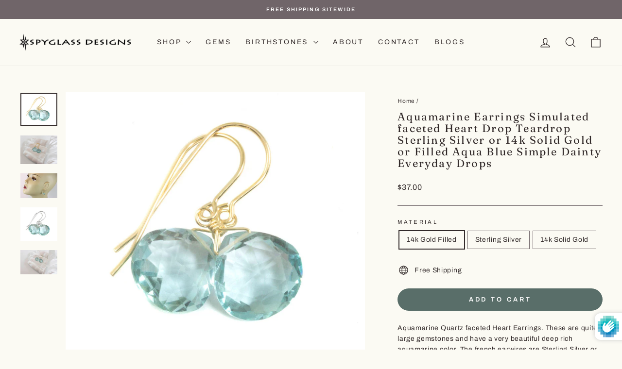

--- FILE ---
content_type: text/html; charset=utf-8
request_url: https://spyglassdesigns.com/products/aquamarine-earrings-simulated-faceted-heart-drop-teardrop-sterling-silver-or-14k-solid-gold-or-filled-aqua-blue-simple-dainty-everyday-drops
body_size: 44360
content:
<!doctype html>
<html class="no-js" lang="en" dir="ltr">
<head>
  <meta charset="utf-8">
  <meta http-equiv="X-UA-Compatible" content="IE=edge,chrome=1">
  <meta name="viewport" content="width=device-width,initial-scale=1">
  <meta name="theme-color" content="#596e69">
  <link rel="canonical" href="https://spyglassdesigns.com/products/aquamarine-earrings-simulated-faceted-heart-drop-teardrop-sterling-silver-or-14k-solid-gold-or-filled-aqua-blue-simple-dainty-everyday-drops">
  <link rel="preconnect" href="https://cdn.shopify.com" crossorigin>
  <link rel="preconnect" href="https://fonts.shopifycdn.com" crossorigin>
  <link rel="dns-prefetch" href="https://productreviews.shopifycdn.com">
  <link rel="dns-prefetch" href="https://ajax.googleapis.com">
  <link rel="dns-prefetch" href="https://maps.googleapis.com">
  <link rel="dns-prefetch" href="https://maps.gstatic.com"><link rel="shortcut icon" href="//spyglassdesigns.com/cdn/shop/files/spyglass_favicon_32x32.png?v=1761920669" type="image/png" /><title>Aquamarine Earrings Simulated faceted Heart Drop Teardrop Sterling Sil
&ndash; Spyglass Designs
</title>
<meta name="description" content="Aquamarine Quartz faceted Heart Earrings. These are quite large gemstones and have a very beautiful deep rich aquamarine color. The french earwires are Sterling Silver or 14k Solid Gold or 14k Gold Filled - you choose. The gemstone size is 12mm, earrings hang 1.1 inch. The mannequin shows the relative size and how they"><meta property="og:site_name" content="Spyglass Designs">
  <meta property="og:url" content="https://spyglassdesigns.com/products/aquamarine-earrings-simulated-faceted-heart-drop-teardrop-sterling-silver-or-14k-solid-gold-or-filled-aqua-blue-simple-dainty-everyday-drops">
  <meta property="og:title" content="Aquamarine Earrings Simulated faceted Heart Drop Teardrop Sterling Silver or 14k Solid Gold or Filled Aqua Blue Simple Dainty Everyday Drops">
  <meta property="og:type" content="product">
  <meta property="og:description" content="Aquamarine Quartz faceted Heart Earrings. These are quite large gemstones and have a very beautiful deep rich aquamarine color. The french earwires are Sterling Silver or 14k Solid Gold or 14k Gold Filled - you choose. The gemstone size is 12mm, earrings hang 1.1 inch. The mannequin shows the relative size and how they"><meta property="og:image" content="http://spyglassdesigns.com/cdn/shop/products/il_fullxfull.1204064712_9z76.jpg?v=1600005734">
    <meta property="og:image:secure_url" content="https://spyglassdesigns.com/cdn/shop/products/il_fullxfull.1204064712_9z76.jpg?v=1600005734">
    <meta property="og:image:width" content="1325">
    <meta property="og:image:height" content="1201"><meta name="twitter:site" content="@">
  <meta name="twitter:card" content="summary_large_image">
  <meta name="twitter:title" content="Aquamarine Earrings Simulated faceted Heart Drop Teardrop Sterling Silver or 14k Solid Gold or Filled Aqua Blue Simple Dainty Everyday Drops">
  <meta name="twitter:description" content="Aquamarine Quartz faceted Heart Earrings. These are quite large gemstones and have a very beautiful deep rich aquamarine color. The french earwires are Sterling Silver or 14k Solid Gold or 14k Gold Filled - you choose. The gemstone size is 12mm, earrings hang 1.1 inch. The mannequin shows the relative size and how they">
<script async crossorigin fetchpriority="high" src="/cdn/shopifycloud/importmap-polyfill/es-modules-shim.2.4.0.js"></script>
<script type="importmap">
{
  "imports": {
    "element.base-media": "//spyglassdesigns.com/cdn/shop/t/12/assets/element.base-media.js?v=61305152781971747521761598114",
    "element.image.parallax": "//spyglassdesigns.com/cdn/shop/t/12/assets/element.image.parallax.js?v=59188309605188605141761598114",
    "element.model": "//spyglassdesigns.com/cdn/shop/t/12/assets/element.model.js?v=104979259955732717291761598114",
    "element.quantity-selector": "//spyglassdesigns.com/cdn/shop/t/12/assets/element.quantity-selector.js?v=68208048201360514121761598114",
    "element.text.rte": "//spyglassdesigns.com/cdn/shop/t/12/assets/element.text.rte.js?v=28194737298593644281761598114",
    "element.video": "//spyglassdesigns.com/cdn/shop/t/12/assets/element.video.js?v=110560105447302630031761598114",
    "is-land": "//spyglassdesigns.com/cdn/shop/t/12/assets/is-land.min.js?v=92343381495565747271761598115",
    "util.misc": "//spyglassdesigns.com/cdn/shop/t/12/assets/util.misc.js?v=117964846174238173191761598115",
    "util.product-loader": "//spyglassdesigns.com/cdn/shop/t/12/assets/util.product-loader.js?v=71947287259713254281761598115",
    "util.resource-loader": "//spyglassdesigns.com/cdn/shop/t/12/assets/util.resource-loader.js?v=81301169148003274841761598115",
    "vendor.in-view": "//spyglassdesigns.com/cdn/shop/t/12/assets/vendor.in-view.js?v=126891093837844970591761598115"
  }
}
</script><script type="module" src="//spyglassdesigns.com/cdn/shop/t/12/assets/is-land.min.js?v=92343381495565747271761598115"></script>
<style data-shopify>@font-face {
  font-family: Fraunces;
  font-weight: 400;
  font-style: normal;
  font-display: swap;
  src: url("//spyglassdesigns.com/cdn/fonts/fraunces/fraunces_n4.8e6986daad4907c36a536fb8d55aaf5318c974ca.woff2") format("woff2"),
       url("//spyglassdesigns.com/cdn/fonts/fraunces/fraunces_n4.879060358fafcf2c4c4b6df76c608dc301ced93b.woff") format("woff");
}

  @font-face {
  font-family: Archivo;
  font-weight: 400;
  font-style: normal;
  font-display: swap;
  src: url("//spyglassdesigns.com/cdn/fonts/archivo/archivo_n4.dc8d917cc69af0a65ae04d01fd8eeab28a3573c9.woff2") format("woff2"),
       url("//spyglassdesigns.com/cdn/fonts/archivo/archivo_n4.bd6b9c34fdb81d7646836be8065ce3c80a2cc984.woff") format("woff");
}


  @font-face {
  font-family: Archivo;
  font-weight: 600;
  font-style: normal;
  font-display: swap;
  src: url("//spyglassdesigns.com/cdn/fonts/archivo/archivo_n6.06ce7cb3e84f9557d04c35761e39e39ea101fb19.woff2") format("woff2"),
       url("//spyglassdesigns.com/cdn/fonts/archivo/archivo_n6.5dd16bc207dfc6d25ca8472d89387d828f610453.woff") format("woff");
}

  @font-face {
  font-family: Archivo;
  font-weight: 400;
  font-style: italic;
  font-display: swap;
  src: url("//spyglassdesigns.com/cdn/fonts/archivo/archivo_i4.37d8c4e02dc4f8e8b559f47082eb24a5c48c2908.woff2") format("woff2"),
       url("//spyglassdesigns.com/cdn/fonts/archivo/archivo_i4.839d35d75c605237591e73815270f86ab696602c.woff") format("woff");
}

  @font-face {
  font-family: Archivo;
  font-weight: 600;
  font-style: italic;
  font-display: swap;
  src: url("//spyglassdesigns.com/cdn/fonts/archivo/archivo_i6.0bb24d252a74d8be5c11aebd8e0623d0e78d962e.woff2") format("woff2"),
       url("//spyglassdesigns.com/cdn/fonts/archivo/archivo_i6.fbf64fc840abbe90ebdedde597401d7b3b9f31ef.woff") format("woff");
}

</style><link href="//spyglassdesigns.com/cdn/shop/t/12/assets/theme.css?v=93626464380700918791761598126" rel="stylesheet" type="text/css" media="all" />
<style data-shopify>:root {
    --typeHeaderPrimary: Fraunces;
    --typeHeaderFallback: serif;
    --typeHeaderSize: 26px;
    --typeHeaderWeight: 400;
    --typeHeaderLineHeight: 1.1;
    --typeHeaderSpacing: 0.1em;

    --typeBasePrimary:Archivo;
    --typeBaseFallback:sans-serif;
    --typeBaseSize: 14px;
    --typeBaseWeight: 400;
    --typeBaseSpacing: 0.05em;
    --typeBaseLineHeight: 1.6;
    --typeBaselineHeightMinus01: 1.5;

    --typeCollectionTitle: 21px;

    --iconWeight: 3px;
    --iconLinecaps: round;

    
        --buttonRadius: 50px;
    

    --colorGridOverlayOpacity: 0.12;
    --colorAnnouncement: #706569;
    --colorAnnouncementText: #ffffff;

    --colorBody: #fbfaf3;
    --colorBodyAlpha05: rgba(251, 250, 243, 0.05);
    --colorBodyDim: #f5f2e0;
    --colorBodyLightDim: #f8f7eb;
    --colorBodyMediumDim: #f6f4e4;


    --colorBorder: #706569;

    --colorBtnPrimary: #596e69;
    --colorBtnPrimaryLight: #708a84;
    --colorBtnPrimaryDim: #4e605c;
    --colorBtnPrimaryText: #ffffff;

    --colorCartDot: #596e69;

    --colorDrawers: #e8e4d9;
    --colorDrawersDim: #ded9c9;
    --colorDrawerBorder: #a69c92;
    --colorDrawerText: #0e0a0a;
    --colorDrawerTextDark: #000000;
    --colorDrawerButton: #596e69;
    --colorDrawerButtonText: #ffffff;

    --colorFooter: #a69c92;
    --colorFooterText: #0e0a0a;
    --colorFooterTextAlpha01: #0e0a0a;

    --colorGridOverlay: #706569;
    --colorGridOverlayOpacity: 0.1;

    --colorHeaderTextAlpha01: rgba(50, 42, 42, 0.1);

    --colorHeroText: #ffffff;

    --colorSmallImageBg: #ffffff;
    --colorLargeImageBg: #e8e4d9;

    --colorImageOverlay: #322a2a;
    --colorImageOverlayOpacity: 0.0;
    --colorImageOverlayTextShadow: 0.13;

    --colorLink: #322a2a;

    --colorModalBg: rgba(230, 230, 230, 0.6);

    --colorNav: #fbfaf3;
    --colorNavText: #322a2a;

    --colorPrice: #322a2a;

    --colorSaleTag: #706569;
    --colorSaleTagText: #ffffff;

    --colorTextBody: #322a2a;
    --colorTextBodyAlpha015: rgba(50, 42, 42, 0.15);
    --colorTextBodyAlpha005: rgba(50, 42, 42, 0.05);
    --colorTextBodyAlpha008: rgba(50, 42, 42, 0.08);
    --colorTextSavings: #706569;

    --urlIcoSelect: url(//spyglassdesigns.com/cdn/shop/t/12/assets/ico-select.svg);
    --urlIcoSelectFooter: url(//spyglassdesigns.com/cdn/shop/t/12/assets/ico-select-footer.svg);
    --urlIcoSelectWhite: url(//spyglassdesigns.com/cdn/shop/t/12/assets/ico-select-white.svg);

    --grid-gutter: 17px;
    --drawer-gutter: 20px;

    --sizeChartMargin: 25px 0;
    --sizeChartIconMargin: 5px;

    --newsletterReminderPadding: 40px;

    /*Shop Pay Installments*/
    --color-body-text: #322a2a;
    --color-body: #fbfaf3;
    --color-bg: #fbfaf3;
    }

    .placeholder-content {
    background-image: linear-gradient(100deg, #ffffff 40%, #f7f7f7 63%, #ffffff 79%);
    }</style><script>
    document.documentElement.className = document.documentElement.className.replace('no-js', 'js');

    window.theme = window.theme || {};
    theme.routes = {
      home: "/",
      cart: "/cart.js",
      cartPage: "/cart",
      cartAdd: "/cart/add.js",
      cartChange: "/cart/change.js",
      search: "/search",
      predictiveSearch: "/search/suggest"
    };
    theme.strings = {
      soldOut: "Sold Out",
      unavailable: "Unavailable",
      inStockLabel: "In stock, ready to ship",
      oneStockLabel: "Low stock - [count] item left",
      otherStockLabel: "Low stock - [count] items left",
      willNotShipUntil: "Ready to ship [date]",
      willBeInStockAfter: "Back in stock [date]",
      waitingForStock: "Backordered, shipping soon",
      savePrice: "Save [saved_amount]",
      cartEmpty: "Your cart is currently empty.",
      cartTermsConfirmation: "You must agree with the terms and conditions of sales to check out",
      searchCollections: "Collections",
      searchPages: "Pages",
      searchArticles: "Articles",
      productFrom: "from ",
      maxQuantity: "You can only have [quantity] of [title] in your cart."
    };
    theme.settings = {
      cartType: "drawer",
      isCustomerTemplate: false,
      moneyFormat: "${{amount}}",
      saveType: "dollar",
      productImageSize: "square",
      productImageCover: true,
      predictiveSearch: true,
      predictiveSearchType: null,
      predictiveSearchVendor: false,
      predictiveSearchPrice: false,
      quickView: true,
      themeName: 'Impulse',
      themeVersion: "8.1.0"
    };
  </script>

  <script>window.performance && window.performance.mark && window.performance.mark('shopify.content_for_header.start');</script><meta name="google-site-verification" content="nNMcvvBvd0fIpBfUfK-_yYJgfiPXQaS3fIBwtdWPE_0">
<meta name="facebook-domain-verification" content="zlvcsj3etmj4nl0vve45balpqx4pn4">
<meta id="shopify-digital-wallet" name="shopify-digital-wallet" content="/47469461655/digital_wallets/dialog">
<meta name="shopify-checkout-api-token" content="b26ccfb766d9f2b27bbdeae813a27d5a">
<meta id="in-context-paypal-metadata" data-shop-id="47469461655" data-venmo-supported="false" data-environment="production" data-locale="en_US" data-paypal-v4="true" data-currency="USD">
<link rel="alternate" type="application/json+oembed" href="https://spyglassdesigns.com/products/aquamarine-earrings-simulated-faceted-heart-drop-teardrop-sterling-silver-or-14k-solid-gold-or-filled-aqua-blue-simple-dainty-everyday-drops.oembed">
<script async="async" src="/checkouts/internal/preloads.js?locale=en-US"></script>
<link rel="preconnect" href="https://shop.app" crossorigin="anonymous">
<script async="async" src="https://shop.app/checkouts/internal/preloads.js?locale=en-US&shop_id=47469461655" crossorigin="anonymous"></script>
<script id="apple-pay-shop-capabilities" type="application/json">{"shopId":47469461655,"countryCode":"US","currencyCode":"USD","merchantCapabilities":["supports3DS"],"merchantId":"gid:\/\/shopify\/Shop\/47469461655","merchantName":"Spyglass Designs","requiredBillingContactFields":["postalAddress","email"],"requiredShippingContactFields":["postalAddress","email"],"shippingType":"shipping","supportedNetworks":["visa","masterCard","amex","discover","elo","jcb"],"total":{"type":"pending","label":"Spyglass Designs","amount":"1.00"},"shopifyPaymentsEnabled":true,"supportsSubscriptions":true}</script>
<script id="shopify-features" type="application/json">{"accessToken":"b26ccfb766d9f2b27bbdeae813a27d5a","betas":["rich-media-storefront-analytics"],"domain":"spyglassdesigns.com","predictiveSearch":true,"shopId":47469461655,"locale":"en"}</script>
<script>var Shopify = Shopify || {};
Shopify.shop = "spyglass-designs.myshopify.com";
Shopify.locale = "en";
Shopify.currency = {"active":"USD","rate":"1.0"};
Shopify.country = "US";
Shopify.theme = {"name":"Impulse","id":155962507479,"schema_name":"Impulse","schema_version":"8.1.0","theme_store_id":857,"role":"main"};
Shopify.theme.handle = "null";
Shopify.theme.style = {"id":null,"handle":null};
Shopify.cdnHost = "spyglassdesigns.com/cdn";
Shopify.routes = Shopify.routes || {};
Shopify.routes.root = "/";</script>
<script type="module">!function(o){(o.Shopify=o.Shopify||{}).modules=!0}(window);</script>
<script>!function(o){function n(){var o=[];function n(){o.push(Array.prototype.slice.apply(arguments))}return n.q=o,n}var t=o.Shopify=o.Shopify||{};t.loadFeatures=n(),t.autoloadFeatures=n()}(window);</script>
<script>
  window.ShopifyPay = window.ShopifyPay || {};
  window.ShopifyPay.apiHost = "shop.app\/pay";
  window.ShopifyPay.redirectState = null;
</script>
<script id="shop-js-analytics" type="application/json">{"pageType":"product"}</script>
<script defer="defer" async type="module" src="//spyglassdesigns.com/cdn/shopifycloud/shop-js/modules/v2/client.init-shop-cart-sync_CGREiBkR.en.esm.js"></script>
<script defer="defer" async type="module" src="//spyglassdesigns.com/cdn/shopifycloud/shop-js/modules/v2/chunk.common_Bt2Up4BP.esm.js"></script>
<script type="module">
  await import("//spyglassdesigns.com/cdn/shopifycloud/shop-js/modules/v2/client.init-shop-cart-sync_CGREiBkR.en.esm.js");
await import("//spyglassdesigns.com/cdn/shopifycloud/shop-js/modules/v2/chunk.common_Bt2Up4BP.esm.js");

  window.Shopify.SignInWithShop?.initShopCartSync?.({"fedCMEnabled":true,"windoidEnabled":true});

</script>
<script defer="defer" async type="module" src="//spyglassdesigns.com/cdn/shopifycloud/shop-js/modules/v2/client.payment-terms_BlOJedZ2.en.esm.js"></script>
<script defer="defer" async type="module" src="//spyglassdesigns.com/cdn/shopifycloud/shop-js/modules/v2/chunk.common_Bt2Up4BP.esm.js"></script>
<script defer="defer" async type="module" src="//spyglassdesigns.com/cdn/shopifycloud/shop-js/modules/v2/chunk.modal_Dk0o9ppo.esm.js"></script>
<script type="module">
  await import("//spyglassdesigns.com/cdn/shopifycloud/shop-js/modules/v2/client.payment-terms_BlOJedZ2.en.esm.js");
await import("//spyglassdesigns.com/cdn/shopifycloud/shop-js/modules/v2/chunk.common_Bt2Up4BP.esm.js");
await import("//spyglassdesigns.com/cdn/shopifycloud/shop-js/modules/v2/chunk.modal_Dk0o9ppo.esm.js");

  
</script>
<script>
  window.Shopify = window.Shopify || {};
  if (!window.Shopify.featureAssets) window.Shopify.featureAssets = {};
  window.Shopify.featureAssets['shop-js'] = {"shop-cart-sync":["modules/v2/client.shop-cart-sync_CQNAmp__.en.esm.js","modules/v2/chunk.common_Bt2Up4BP.esm.js"],"init-windoid":["modules/v2/client.init-windoid_BMafEeJe.en.esm.js","modules/v2/chunk.common_Bt2Up4BP.esm.js"],"shop-cash-offers":["modules/v2/client.shop-cash-offers_3d66YIS3.en.esm.js","modules/v2/chunk.common_Bt2Up4BP.esm.js","modules/v2/chunk.modal_Dk0o9ppo.esm.js"],"init-fed-cm":["modules/v2/client.init-fed-cm_B-WG4sqw.en.esm.js","modules/v2/chunk.common_Bt2Up4BP.esm.js"],"shop-toast-manager":["modules/v2/client.shop-toast-manager_DhuhblEJ.en.esm.js","modules/v2/chunk.common_Bt2Up4BP.esm.js"],"shop-button":["modules/v2/client.shop-button_B5xLHL5j.en.esm.js","modules/v2/chunk.common_Bt2Up4BP.esm.js"],"avatar":["modules/v2/client.avatar_BTnouDA3.en.esm.js"],"init-shop-email-lookup-coordinator":["modules/v2/client.init-shop-email-lookup-coordinator_hqFayTDE.en.esm.js","modules/v2/chunk.common_Bt2Up4BP.esm.js"],"init-shop-cart-sync":["modules/v2/client.init-shop-cart-sync_CGREiBkR.en.esm.js","modules/v2/chunk.common_Bt2Up4BP.esm.js"],"shop-login-button":["modules/v2/client.shop-login-button_g5QkWrqe.en.esm.js","modules/v2/chunk.common_Bt2Up4BP.esm.js","modules/v2/chunk.modal_Dk0o9ppo.esm.js"],"pay-button":["modules/v2/client.pay-button_Cuf0bNvL.en.esm.js","modules/v2/chunk.common_Bt2Up4BP.esm.js"],"init-shop-for-new-customer-accounts":["modules/v2/client.init-shop-for-new-customer-accounts_Bxwhl6__.en.esm.js","modules/v2/client.shop-login-button_g5QkWrqe.en.esm.js","modules/v2/chunk.common_Bt2Up4BP.esm.js","modules/v2/chunk.modal_Dk0o9ppo.esm.js"],"init-customer-accounts-sign-up":["modules/v2/client.init-customer-accounts-sign-up_al3d1WE3.en.esm.js","modules/v2/client.shop-login-button_g5QkWrqe.en.esm.js","modules/v2/chunk.common_Bt2Up4BP.esm.js","modules/v2/chunk.modal_Dk0o9ppo.esm.js"],"shop-follow-button":["modules/v2/client.shop-follow-button_B9MutJJO.en.esm.js","modules/v2/chunk.common_Bt2Up4BP.esm.js","modules/v2/chunk.modal_Dk0o9ppo.esm.js"],"checkout-modal":["modules/v2/client.checkout-modal_OBPaeP-J.en.esm.js","modules/v2/chunk.common_Bt2Up4BP.esm.js","modules/v2/chunk.modal_Dk0o9ppo.esm.js"],"init-customer-accounts":["modules/v2/client.init-customer-accounts_Brxa5h1K.en.esm.js","modules/v2/client.shop-login-button_g5QkWrqe.en.esm.js","modules/v2/chunk.common_Bt2Up4BP.esm.js","modules/v2/chunk.modal_Dk0o9ppo.esm.js"],"lead-capture":["modules/v2/client.lead-capture_BBBv1Qpe.en.esm.js","modules/v2/chunk.common_Bt2Up4BP.esm.js","modules/v2/chunk.modal_Dk0o9ppo.esm.js"],"shop-login":["modules/v2/client.shop-login_DoNRI_y4.en.esm.js","modules/v2/chunk.common_Bt2Up4BP.esm.js","modules/v2/chunk.modal_Dk0o9ppo.esm.js"],"payment-terms":["modules/v2/client.payment-terms_BlOJedZ2.en.esm.js","modules/v2/chunk.common_Bt2Up4BP.esm.js","modules/v2/chunk.modal_Dk0o9ppo.esm.js"]};
</script>
<script>(function() {
  var isLoaded = false;
  function asyncLoad() {
    if (isLoaded) return;
    isLoaded = true;
    var urls = ["https:\/\/public.zoorix.com\/shops\/d65b21e4-25d7-47cf-a4fb-88e68da00fa1\/zoorix.js?shop=spyglass-designs.myshopify.com","https:\/\/nulls.solutions\/shopify\/gift-wrap\/app\/js\/nulls-gift-wrap.js?shop=spyglass-designs.myshopify.com"];
    for (var i = 0; i < urls.length; i++) {
      var s = document.createElement('script');
      s.type = 'text/javascript';
      s.async = true;
      s.src = urls[i];
      var x = document.getElementsByTagName('script')[0];
      x.parentNode.insertBefore(s, x);
    }
  };
  if(window.attachEvent) {
    window.attachEvent('onload', asyncLoad);
  } else {
    window.addEventListener('load', asyncLoad, false);
  }
})();</script>
<script id="__st">var __st={"a":47469461655,"offset":-18000,"reqid":"238314ce-8d34-4baf-a72d-5b581cb162bc-1762558301","pageurl":"spyglassdesigns.com\/products\/aquamarine-earrings-simulated-faceted-heart-drop-teardrop-sterling-silver-or-14k-solid-gold-or-filled-aqua-blue-simple-dainty-everyday-drops","u":"8cc487fddcd5","p":"product","rtyp":"product","rid":5650767315095};</script>
<script>window.ShopifyPaypalV4VisibilityTracking = true;</script>
<script id="captcha-bootstrap">!function(){'use strict';const t='contact',e='account',n='new_comment',o=[[t,t],['blogs',n],['comments',n],[t,'customer']],c=[[e,'customer_login'],[e,'guest_login'],[e,'recover_customer_password'],[e,'create_customer']],r=t=>t.map((([t,e])=>`form[action*='/${t}']:not([data-nocaptcha='true']) input[name='form_type'][value='${e}']`)).join(','),a=t=>()=>t?[...document.querySelectorAll(t)].map((t=>t.form)):[];function s(){const t=[...o],e=r(t);return a(e)}const i='password',u='form_key',d=['recaptcha-v3-token','g-recaptcha-response','h-captcha-response',i],f=()=>{try{return window.sessionStorage}catch{return}},m='__shopify_v',_=t=>t.elements[u];function p(t,e,n=!1){try{const o=window.sessionStorage,c=JSON.parse(o.getItem(e)),{data:r}=function(t){const{data:e,action:n}=t;return t[m]||n?{data:e,action:n}:{data:t,action:n}}(c);for(const[e,n]of Object.entries(r))t.elements[e]&&(t.elements[e].value=n);n&&o.removeItem(e)}catch(o){console.error('form repopulation failed',{error:o})}}const l='form_type',E='cptcha';function T(t){t.dataset[E]=!0}const w=window,h=w.document,L='Shopify',v='ce_forms',y='captcha';let A=!1;((t,e)=>{const n=(g='f06e6c50-85a8-45c8-87d0-21a2b65856fe',I='https://cdn.shopify.com/shopifycloud/storefront-forms-hcaptcha/ce_storefront_forms_captcha_hcaptcha.v1.5.2.iife.js',D={infoText:'Protected by hCaptcha',privacyText:'Privacy',termsText:'Terms'},(t,e,n)=>{const o=w[L][v],c=o.bindForm;if(c)return c(t,g,e,D).then(n);var r;o.q.push([[t,g,e,D],n]),r=I,A||(h.body.append(Object.assign(h.createElement('script'),{id:'captcha-provider',async:!0,src:r})),A=!0)});var g,I,D;w[L]=w[L]||{},w[L][v]=w[L][v]||{},w[L][v].q=[],w[L][y]=w[L][y]||{},w[L][y].protect=function(t,e){n(t,void 0,e),T(t)},Object.freeze(w[L][y]),function(t,e,n,w,h,L){const[v,y,A,g]=function(t,e,n){const i=e?o:[],u=t?c:[],d=[...i,...u],f=r(d),m=r(i),_=r(d.filter((([t,e])=>n.includes(e))));return[a(f),a(m),a(_),s()]}(w,h,L),I=t=>{const e=t.target;return e instanceof HTMLFormElement?e:e&&e.form},D=t=>v().includes(t);t.addEventListener('submit',(t=>{const e=I(t);if(!e)return;const n=D(e)&&!e.dataset.hcaptchaBound&&!e.dataset.recaptchaBound,o=_(e),c=g().includes(e)&&(!o||!o.value);(n||c)&&t.preventDefault(),c&&!n&&(function(t){try{if(!f())return;!function(t){const e=f();if(!e)return;const n=_(t);if(!n)return;const o=n.value;o&&e.removeItem(o)}(t);const e=Array.from(Array(32),(()=>Math.random().toString(36)[2])).join('');!function(t,e){_(t)||t.append(Object.assign(document.createElement('input'),{type:'hidden',name:u})),t.elements[u].value=e}(t,e),function(t,e){const n=f();if(!n)return;const o=[...t.querySelectorAll(`input[type='${i}']`)].map((({name:t})=>t)),c=[...d,...o],r={};for(const[a,s]of new FormData(t).entries())c.includes(a)||(r[a]=s);n.setItem(e,JSON.stringify({[m]:1,action:t.action,data:r}))}(t,e)}catch(e){console.error('failed to persist form',e)}}(e),e.submit())}));const S=(t,e)=>{t&&!t.dataset[E]&&(n(t,e.some((e=>e===t))),T(t))};for(const o of['focusin','change'])t.addEventListener(o,(t=>{const e=I(t);D(e)&&S(e,y())}));const B=e.get('form_key'),M=e.get(l),P=B&&M;t.addEventListener('DOMContentLoaded',(()=>{const t=y();if(P)for(const e of t)e.elements[l].value===M&&p(e,B);[...new Set([...A(),...v().filter((t=>'true'===t.dataset.shopifyCaptcha))])].forEach((e=>S(e,t)))}))}(h,new URLSearchParams(w.location.search),n,t,e,['guest_login'])})(!0,!0)}();</script>
<script integrity="sha256-52AcMU7V7pcBOXWImdc/TAGTFKeNjmkeM1Pvks/DTgc=" data-source-attribution="shopify.loadfeatures" defer="defer" src="//spyglassdesigns.com/cdn/shopifycloud/storefront/assets/storefront/load_feature-81c60534.js" crossorigin="anonymous"></script>
<script crossorigin="anonymous" defer="defer" src="//spyglassdesigns.com/cdn/shopifycloud/storefront/assets/shopify_pay/storefront-65b4c6d7.js?v=20250812"></script>
<script data-source-attribution="shopify.dynamic_checkout.dynamic.init">var Shopify=Shopify||{};Shopify.PaymentButton=Shopify.PaymentButton||{isStorefrontPortableWallets:!0,init:function(){window.Shopify.PaymentButton.init=function(){};var t=document.createElement("script");t.src="https://spyglassdesigns.com/cdn/shopifycloud/portable-wallets/latest/portable-wallets.en.js",t.type="module",document.head.appendChild(t)}};
</script>
<script data-source-attribution="shopify.dynamic_checkout.buyer_consent">
  function portableWalletsHideBuyerConsent(e){var t=document.getElementById("shopify-buyer-consent"),n=document.getElementById("shopify-subscription-policy-button");t&&n&&(t.classList.add("hidden"),t.setAttribute("aria-hidden","true"),n.removeEventListener("click",e))}function portableWalletsShowBuyerConsent(e){var t=document.getElementById("shopify-buyer-consent"),n=document.getElementById("shopify-subscription-policy-button");t&&n&&(t.classList.remove("hidden"),t.removeAttribute("aria-hidden"),n.addEventListener("click",e))}window.Shopify?.PaymentButton&&(window.Shopify.PaymentButton.hideBuyerConsent=portableWalletsHideBuyerConsent,window.Shopify.PaymentButton.showBuyerConsent=portableWalletsShowBuyerConsent);
</script>
<script data-source-attribution="shopify.dynamic_checkout.cart.bootstrap">document.addEventListener("DOMContentLoaded",(function(){function t(){return document.querySelector("shopify-accelerated-checkout-cart, shopify-accelerated-checkout")}if(t())Shopify.PaymentButton.init();else{new MutationObserver((function(e,n){t()&&(Shopify.PaymentButton.init(),n.disconnect())})).observe(document.body,{childList:!0,subtree:!0})}}));
</script>
<link id="shopify-accelerated-checkout-styles" rel="stylesheet" media="screen" href="https://spyglassdesigns.com/cdn/shopifycloud/portable-wallets/latest/accelerated-checkout-backwards-compat.css" crossorigin="anonymous">
<style id="shopify-accelerated-checkout-cart">
        #shopify-buyer-consent {
  margin-top: 1em;
  display: inline-block;
  width: 100%;
}

#shopify-buyer-consent.hidden {
  display: none;
}

#shopify-subscription-policy-button {
  background: none;
  border: none;
  padding: 0;
  text-decoration: underline;
  font-size: inherit;
  cursor: pointer;
}

#shopify-subscription-policy-button::before {
  box-shadow: none;
}

      </style>

<script>window.performance && window.performance.mark && window.performance.mark('shopify.content_for_header.end');</script>

  <style data-shopify>
    :root {
      /* Root Variables */
      /* ========================= */
      --root-color-primary: #322a2a;
      --color-primary: #322a2a;
      --root-color-secondary: #fbfaf3;
      --color-secondary: #fbfaf3;
      --color-sale-tag: #706569;
      --color-sale-tag-text: #ffffff;
      --layout-section-padding-block: 3rem;
      --layout-section-padding-inline--md: 40px;
      --layout-section-max-inline-size: 1420px; 


      /* Text */
      /* ========================= */
      
      /* Body Font Styles */
      --element-text-font-family--body: Archivo;
      --element-text-font-family-fallback--body: sans-serif;
      --element-text-font-weight--body: 400;
      --element-text-letter-spacing--body: 0.05em;
      --element-text-text-transform--body: none;

      /* Body Font Sizes */
      --element-text-font-size--body: initial;
      --element-text-font-size--body-xs: 10px;
      --element-text-font-size--body-sm: 12px;
      --element-text-font-size--body-md: 14px;
      --element-text-font-size--body-lg: 16px;
      
      /* Body Line Heights */
      --element-text-line-height--body: 1.6;

      /* Heading Font Styles */
      --element-text-font-family--heading: Fraunces;
      --element-text-font-family-fallback--heading: serif;
      --element-text-font-weight--heading: 400;
      --element-text-letter-spacing--heading: 0.1em;
      
       
      
      
      /* Heading Font Sizes */
      --element-text-font-size--heading-2xl: 42px;
      --element-text-font-size--heading-xl: 26px;
      --element-text-font-size--heading-lg: 20px;
      --element-text-font-size--heading-md: 18px;
      --element-text-font-size--heading-sm: 12px;
      --element-text-font-size--heading-xs: 10px;
      
      /* Heading Line Heights */
      --element-text-line-height--heading: 1.1;

      /* Buttons */
      /* ========================= */
      
          --element-button-radius: 50px;
      

      --element-button-padding-block: 12px;
      --element-button-text-transform: uppercase;
      --element-button-font-weight: 800;
      --element-button-font-size: max(calc(var(--typeBaseSize) - 4px), 13px);
      --element-button-letter-spacing: .3em;

      /* Base Color Variables */
      --element-button-color-primary: #596e69;
      --element-button-color-secondary: #ffffff;
      --element-button-shade-border: 100%;

      /* Hover State Variables */
      --element-button-shade-background--hover: 0%;
      --element-button-shade-border--hover: 100%;

      /* Focus State Variables */
      --element-button-color-focus: var(--color-focus);

      /* Inputs */
      /* ========================= */
      
          --element-icon-radius: 50px;
      

      --element-input-font-size: var(--element-text-font-size--body-sm);
      --element-input-box-shadow-shade: 100%;

      /* Hover State Variables */
      --element-input-background-shade--hover: 0%;
      --element-input-box-shadow-spread-radius--hover: 1px;
    }

    @media only screen and (max-width: 768px) {
      :root {
        --element-button-font-size: max(calc(var(--typeBaseSize) - 5px), 11px);
      }
    }

    .element-radio {
        &:has(input[type='radio']:checked) {
          --element-button-color: var(--element-button-color-secondary);
        }
    }

    /* ATC Button Overrides */
    /* ========================= */

    .element-button[type="submit"],
    .element-button[type="submit"] .element-text,
    .element-button--shopify-payment-wrapper button {
      --element-button-padding-block: 13px;
      --element-button-padding-inline: 20px;
      --element-button-line-height: 1.42;
      --_font-size--body-md: var(--element-button-font-size);

      line-height: 1.42 !important;
    }

    /* When dynamic checkout is enabled */
    product-form:has(.element-button--shopify-payment-wrapper) {
      --element-button-color: #322a2a;

      .element-button[type="submit"],
      .element-button--shopify-payment-wrapper button {
        min-height: 50px !important;
      }

      .shopify-payment-button {
        margin: 0;
      }
    }

    /* Hover animation for non-angled buttons */
    body:not([data-button_style='angled']) .element-button[type="submit"] {
      position: relative;
      overflow: hidden;

      &:after {
        content: '';
        position: absolute;
        top: 0;
        left: 150%;
        width: 200%;
        height: 100%;
        transform: skewX(-20deg);
        background-image: linear-gradient(to right,transparent, rgba(255,255,255,.25),transparent);
      }

      &:hover:after {
        animation: shine 0.75s cubic-bezier(0.01, 0.56, 1, 1);
      }
    }

    /* ANGLED STYLE - ATC Button Overrides */
    /* ========================= */
    
    [data-button_style='angled'] {
      --element-button-shade-background--active: var(--element-button-shade-background);
      --element-button-shade-border--active: var(--element-button-shade-border);

      .element-button[type="submit"] {
        --_box-shadow: none;

        position: relative;
        max-width: 94%;
        border-top: 1px solid #596e69;
        border-bottom: 1px solid #596e69;
        
        &:before,
        &:after {
          content: '';
          position: absolute;
          display: block;
          top: -1px;
          bottom: -1px;
          width: 20px;
          transform: skewX(-12deg);
          background-color: #596e69;
        }
        
        &:before {
          left: -6px;
        }
        
        &:after {
          right: -6px;
        }
      }

      /* When dynamic checkout is enabled */
      product-form:has(.element-button--shopify-payment-wrapper) {
        .element-button[type="submit"]:before,
        .element-button[type="submit"]:after {
          background-color: color-mix(in srgb,var(--_color-text) var(--_shade-background),var(--_color-background));
          border-top: 1px solid #596e69;
          border-bottom: 1px solid #596e69;
        }

        .element-button[type="submit"]:before {
          border-left: 1px solid #596e69;
        }
        
        .element-button[type="submit"]:after {
          border-right: 1px solid #596e69;
        }
      }

      .element-button--shopify-payment-wrapper {
        --_color-background: #596e69;

        button:hover,
        button:before,
        button:after {
          background-color: color-mix(in srgb,var(--_color-text) var(--_shade-background),var(--_color-background)) !important;
        }

        button:not(button:focus-visible) {
          box-shadow: none !important;
        }
      }
    }
  </style>

  <script src="//spyglassdesigns.com/cdn/shop/t/12/assets/vendor-scripts-v11.js" defer="defer"></script><script src="//spyglassdesigns.com/cdn/shop/t/12/assets/theme.js?v=22325264162658116151761598115" defer="defer"></script>
<!-- BEGIN app block: shopify://apps/avada-seo-suite/blocks/avada-seo/15507c6e-1aa3-45d3-b698-7e175e033440 --><script>
  window.AVADA_SEO_ENABLED = true;
</script><!-- BEGIN app snippet: avada-broken-link-manager --><!-- END app snippet --><!-- BEGIN app snippet: avada-seo-site --><!-- END app snippet --><!-- BEGIN app snippet: avada-robot-onpage --><!-- Avada SEO Robot Onpage -->












<!-- END app snippet --><!-- BEGIN app snippet: avada-frequently-asked-questions -->







<!-- END app snippet --><!-- BEGIN app snippet: avada-custom-css --> <!-- BEGIN Avada SEO custom CSS END -->


<!-- END Avada SEO custom CSS END -->
<!-- END app snippet --><!-- BEGIN app snippet: avada-homepage --><!-- END app snippet --><!-- BEGIN app snippet: avada-loading --><style>
  @keyframes avada-rotate {
    0% { transform: rotate(0); }
    100% { transform: rotate(360deg); }
  }

  @keyframes avada-fade-out {
    0% { opacity: 1; visibility: visible; }
    100% { opacity: 0; visibility: hidden; }
  }

  .Avada-LoadingScreen {
    display: none;
    width: 100%;
    height: 100vh;
    top: 0;
    position: fixed;
    z-index: 9999;
    display: flex;
    align-items: center;
    justify-content: center;
  
    background-image: url();
    background-position: center;
    background-size: cover;
    background-repeat: no-repeat;
  
  }

  .Avada-LoadingScreen svg {
    animation: avada-rotate 1s linear infinite;
    width: px;
    height: px;
  }
</style>
<script>
  const themeId = Shopify.theme.id;
  const loadingSettingsValue = null;
  const loadingType = loadingSettingsValue?.loadingType;
  function renderLoading() {
    new MutationObserver((mutations, observer) => {
      if (document.body) {
        observer.disconnect();
        const loadingDiv = document.createElement('div');
        loadingDiv.className = 'Avada-LoadingScreen';
        if(loadingType === 'custom_logo' || loadingType === 'favicon_logo') {
          const srcLoadingImage = loadingSettingsValue?.customLogoThemeIds[themeId] || '';
          if(srcLoadingImage) {
            loadingDiv.innerHTML = `
            <img alt="Avada logo"  height="600px" loading="eager"
              src="${srcLoadingImage}&width=600"
              width="600px" />
              `
          }
        }
        if(loadingType === 'circle') {
          loadingDiv.innerHTML = `
        <svg viewBox="0 0 40 40" fill="none" xmlns="http://www.w3.org/2000/svg">
          <path d="M20 3.75C11.0254 3.75 3.75 11.0254 3.75 20C3.75 21.0355 2.91053 21.875 1.875 21.875C0.839475 21.875 0 21.0355 0 20C0 8.9543 8.9543 0 20 0C31.0457 0 40 8.9543 40 20C40 31.0457 31.0457 40 20 40C18.9645 40 18.125 39.1605 18.125 38.125C18.125 37.0895 18.9645 36.25 20 36.25C28.9748 36.25 36.25 28.9748 36.25 20C36.25 11.0254 28.9748 3.75 20 3.75Z" fill=""/>
        </svg>
      `;
        }
        
        document.body.insertBefore(loadingDiv, document.body.firstChild || null);
        const e = '';
        const t = '';
        const o = 'first' === t;
        const a = sessionStorage.getItem('isShowLoadingAvada');
        const n = document.querySelector('.Avada-LoadingScreen');
        if (a && o) return (n.style.display = 'none');
        n.style.display = 'flex';
        const i = document.body;
        i.style.overflow = 'hidden';
        const l = () => {
          i.style.overflow = 'auto';
          n.style.animation = 'avada-fade-out 1s ease-out forwards';
          setTimeout(() => {
            n.style.display = 'none';
          }, 1000);
        };
        if ((o && !a && sessionStorage.setItem('isShowLoadingAvada', true), 'duration_auto' === e)) {
          window.onload = function() {
            l();
          };
          return;
        }
        setTimeout(() => {
          l();
        }, 1000 * e);
      }
    }).observe(document.documentElement, { childList: true, subtree: true });
  };
  function isNullish(value) {
    return value === null || value === undefined;
  }
  const themeIds = '';
  const themeIdsArray = themeIds ? themeIds.split(',') : [];
  
  if(!isNullish(themeIds) && themeIdsArray.includes(themeId.toString()) && loadingSettingsValue?.enabled) {
    renderLoading();
  }
  
  if(isNullish(loadingSettingsValue?.themeIds) && loadingSettingsValue?.enabled) {
    renderLoading();
  }
</script>
<!-- END app snippet --><!-- BEGIN app snippet: avada-seo-social-post --><!-- END app snippet -->
<!-- END app block --><!-- BEGIN app block: shopify://apps/pagefly-page-builder/blocks/app-embed/83e179f7-59a0-4589-8c66-c0dddf959200 -->

<!-- BEGIN app snippet: pagefly-cro-ab-testing-main -->







<script>
  ;(function () {
    const url = new URL(window.location)
    const viewParam = url.searchParams.get('view')
    if (viewParam && viewParam.includes('variant-pf-')) {
      url.searchParams.set('pf_v', viewParam)
      url.searchParams.delete('view')
      window.history.replaceState({}, '', url)
    }
  })()
</script>



<script type='module'>
  
  window.PAGEFLY_CRO = window.PAGEFLY_CRO || {}

  window.PAGEFLY_CRO['data_debug'] = {
    original_template_suffix: "all_products",
    allow_ab_test: false,
    ab_test_start_time: 0,
    ab_test_end_time: 0,
    today_date_time: 1762558302000,
  }
  window.PAGEFLY_CRO['GA4'] = { enabled: false}
</script>

<!-- END app snippet -->








  <script src='https://cdn.shopify.com/extensions/019a5cab-74ee-7a22-8c97-81212c776609/pagefly-193/assets/pagefly-helper.js' defer='defer'></script>

  <script src='https://cdn.shopify.com/extensions/019a5cab-74ee-7a22-8c97-81212c776609/pagefly-193/assets/pagefly-general-helper.js' defer='defer'></script>

  <script src='https://cdn.shopify.com/extensions/019a5cab-74ee-7a22-8c97-81212c776609/pagefly-193/assets/pagefly-snap-slider.js' defer='defer'></script>

  <script src='https://cdn.shopify.com/extensions/019a5cab-74ee-7a22-8c97-81212c776609/pagefly-193/assets/pagefly-slideshow-v3.js' defer='defer'></script>

  <script src='https://cdn.shopify.com/extensions/019a5cab-74ee-7a22-8c97-81212c776609/pagefly-193/assets/pagefly-slideshow-v4.js' defer='defer'></script>

  <script src='https://cdn.shopify.com/extensions/019a5cab-74ee-7a22-8c97-81212c776609/pagefly-193/assets/pagefly-glider.js' defer='defer'></script>

  <script src='https://cdn.shopify.com/extensions/019a5cab-74ee-7a22-8c97-81212c776609/pagefly-193/assets/pagefly-slideshow-v1-v2.js' defer='defer'></script>

  <script src='https://cdn.shopify.com/extensions/019a5cab-74ee-7a22-8c97-81212c776609/pagefly-193/assets/pagefly-product-media.js' defer='defer'></script>

  <script src='https://cdn.shopify.com/extensions/019a5cab-74ee-7a22-8c97-81212c776609/pagefly-193/assets/pagefly-product.js' defer='defer'></script>


<script id='pagefly-helper-data' type='application/json'>
  {
    "page_optimization": {
      "assets_prefetching": false
    },
    "elements_asset_mapper": {
      "Accordion": "https://cdn.shopify.com/extensions/019a5cab-74ee-7a22-8c97-81212c776609/pagefly-193/assets/pagefly-accordion.js",
      "Accordion3": "https://cdn.shopify.com/extensions/019a5cab-74ee-7a22-8c97-81212c776609/pagefly-193/assets/pagefly-accordion3.js",
      "CountDown": "https://cdn.shopify.com/extensions/019a5cab-74ee-7a22-8c97-81212c776609/pagefly-193/assets/pagefly-countdown.js",
      "GMap1": "https://cdn.shopify.com/extensions/019a5cab-74ee-7a22-8c97-81212c776609/pagefly-193/assets/pagefly-gmap.js",
      "GMap2": "https://cdn.shopify.com/extensions/019a5cab-74ee-7a22-8c97-81212c776609/pagefly-193/assets/pagefly-gmap.js",
      "GMapBasicV2": "https://cdn.shopify.com/extensions/019a5cab-74ee-7a22-8c97-81212c776609/pagefly-193/assets/pagefly-gmap.js",
      "GMapAdvancedV2": "https://cdn.shopify.com/extensions/019a5cab-74ee-7a22-8c97-81212c776609/pagefly-193/assets/pagefly-gmap.js",
      "HTML.Video": "https://cdn.shopify.com/extensions/019a5cab-74ee-7a22-8c97-81212c776609/pagefly-193/assets/pagefly-htmlvideo.js",
      "HTML.Video2": "https://cdn.shopify.com/extensions/019a5cab-74ee-7a22-8c97-81212c776609/pagefly-193/assets/pagefly-htmlvideo2.js",
      "HTML.Video3": "https://cdn.shopify.com/extensions/019a5cab-74ee-7a22-8c97-81212c776609/pagefly-193/assets/pagefly-htmlvideo2.js",
      "BackgroundVideo": "https://cdn.shopify.com/extensions/019a5cab-74ee-7a22-8c97-81212c776609/pagefly-193/assets/pagefly-htmlvideo2.js",
      "Instagram": "https://cdn.shopify.com/extensions/019a5cab-74ee-7a22-8c97-81212c776609/pagefly-193/assets/pagefly-instagram.js",
      "Instagram2": "https://cdn.shopify.com/extensions/019a5cab-74ee-7a22-8c97-81212c776609/pagefly-193/assets/pagefly-instagram.js",
      "Insta3": "https://cdn.shopify.com/extensions/019a5cab-74ee-7a22-8c97-81212c776609/pagefly-193/assets/pagefly-instagram3.js",
      "Tabs": "https://cdn.shopify.com/extensions/019a5cab-74ee-7a22-8c97-81212c776609/pagefly-193/assets/pagefly-tab.js",
      "Tabs3": "https://cdn.shopify.com/extensions/019a5cab-74ee-7a22-8c97-81212c776609/pagefly-193/assets/pagefly-tab3.js",
      "ProductBox": "https://cdn.shopify.com/extensions/019a5cab-74ee-7a22-8c97-81212c776609/pagefly-193/assets/pagefly-cart.js",
      "FBPageBox2": "https://cdn.shopify.com/extensions/019a5cab-74ee-7a22-8c97-81212c776609/pagefly-193/assets/pagefly-facebook.js",
      "FBLikeButton2": "https://cdn.shopify.com/extensions/019a5cab-74ee-7a22-8c97-81212c776609/pagefly-193/assets/pagefly-facebook.js",
      "TwitterFeed2": "https://cdn.shopify.com/extensions/019a5cab-74ee-7a22-8c97-81212c776609/pagefly-193/assets/pagefly-twitter.js",
      "Paragraph4": "https://cdn.shopify.com/extensions/019a5cab-74ee-7a22-8c97-81212c776609/pagefly-193/assets/pagefly-paragraph4.js",

      "AliReviews": "https://cdn.shopify.com/extensions/019a5cab-74ee-7a22-8c97-81212c776609/pagefly-193/assets/pagefly-3rd-elements.js",
      "BackInStock": "https://cdn.shopify.com/extensions/019a5cab-74ee-7a22-8c97-81212c776609/pagefly-193/assets/pagefly-3rd-elements.js",
      "GloboBackInStock": "https://cdn.shopify.com/extensions/019a5cab-74ee-7a22-8c97-81212c776609/pagefly-193/assets/pagefly-3rd-elements.js",
      "GrowaveWishlist": "https://cdn.shopify.com/extensions/019a5cab-74ee-7a22-8c97-81212c776609/pagefly-193/assets/pagefly-3rd-elements.js",
      "InfiniteOptionsShopPad": "https://cdn.shopify.com/extensions/019a5cab-74ee-7a22-8c97-81212c776609/pagefly-193/assets/pagefly-3rd-elements.js",
      "InkybayProductPersonalizer": "https://cdn.shopify.com/extensions/019a5cab-74ee-7a22-8c97-81212c776609/pagefly-193/assets/pagefly-3rd-elements.js",
      "LimeSpot": "https://cdn.shopify.com/extensions/019a5cab-74ee-7a22-8c97-81212c776609/pagefly-193/assets/pagefly-3rd-elements.js",
      "Loox": "https://cdn.shopify.com/extensions/019a5cab-74ee-7a22-8c97-81212c776609/pagefly-193/assets/pagefly-3rd-elements.js",
      "Opinew": "https://cdn.shopify.com/extensions/019a5cab-74ee-7a22-8c97-81212c776609/pagefly-193/assets/pagefly-3rd-elements.js",
      "Powr": "https://cdn.shopify.com/extensions/019a5cab-74ee-7a22-8c97-81212c776609/pagefly-193/assets/pagefly-3rd-elements.js",
      "ProductReviews": "https://cdn.shopify.com/extensions/019a5cab-74ee-7a22-8c97-81212c776609/pagefly-193/assets/pagefly-3rd-elements.js",
      "PushOwl": "https://cdn.shopify.com/extensions/019a5cab-74ee-7a22-8c97-81212c776609/pagefly-193/assets/pagefly-3rd-elements.js",
      "ReCharge": "https://cdn.shopify.com/extensions/019a5cab-74ee-7a22-8c97-81212c776609/pagefly-193/assets/pagefly-3rd-elements.js",
      "Rivyo": "https://cdn.shopify.com/extensions/019a5cab-74ee-7a22-8c97-81212c776609/pagefly-193/assets/pagefly-3rd-elements.js",
      "TrackingMore": "https://cdn.shopify.com/extensions/019a5cab-74ee-7a22-8c97-81212c776609/pagefly-193/assets/pagefly-3rd-elements.js",
      "Vitals": "https://cdn.shopify.com/extensions/019a5cab-74ee-7a22-8c97-81212c776609/pagefly-193/assets/pagefly-3rd-elements.js",
      "Wiser": "https://cdn.shopify.com/extensions/019a5cab-74ee-7a22-8c97-81212c776609/pagefly-193/assets/pagefly-3rd-elements.js"
    },
    "custom_elements_mapper": {
      "pf-click-action-element": "https://cdn.shopify.com/extensions/019a5cab-74ee-7a22-8c97-81212c776609/pagefly-193/assets/pagefly-click-action-element.js",
      "pf-dialog-element": "https://cdn.shopify.com/extensions/019a5cab-74ee-7a22-8c97-81212c776609/pagefly-193/assets/pagefly-dialog-element.js"
    }
  }
</script>


<!-- END app block --><script src="https://cdn.shopify.com/extensions/0199eb0e-afd2-76f2-8315-a044cc502c8f/avada-app-72/assets/air-reviews-block.js" type="text/javascript" defer="defer"></script>
<script src="https://cdn.shopify.com/extensions/0199eb0e-afd2-76f2-8315-a044cc502c8f/avada-app-72/assets/air-reviews.js" type="text/javascript" defer="defer"></script>
<link href="https://monorail-edge.shopifysvc.com" rel="dns-prefetch">
<script>(function(){if ("sendBeacon" in navigator && "performance" in window) {try {var session_token_from_headers = performance.getEntriesByType('navigation')[0].serverTiming.find(x => x.name == '_s').description;} catch {var session_token_from_headers = undefined;}var session_cookie_matches = document.cookie.match(/_shopify_s=([^;]*)/);var session_token_from_cookie = session_cookie_matches && session_cookie_matches.length === 2 ? session_cookie_matches[1] : "";var session_token = session_token_from_headers || session_token_from_cookie || "";function handle_abandonment_event(e) {var entries = performance.getEntries().filter(function(entry) {return /monorail-edge.shopifysvc.com/.test(entry.name);});if (!window.abandonment_tracked && entries.length === 0) {window.abandonment_tracked = true;var currentMs = Date.now();var navigation_start = performance.timing.navigationStart;var payload = {shop_id: 47469461655,url: window.location.href,navigation_start,duration: currentMs - navigation_start,session_token,page_type: "product"};window.navigator.sendBeacon("https://monorail-edge.shopifysvc.com/v1/produce", JSON.stringify({schema_id: "online_store_buyer_site_abandonment/1.1",payload: payload,metadata: {event_created_at_ms: currentMs,event_sent_at_ms: currentMs}}));}}window.addEventListener('pagehide', handle_abandonment_event);}}());</script>
<script id="web-pixels-manager-setup">(function e(e,d,r,n,o){if(void 0===o&&(o={}),!Boolean(null===(a=null===(i=window.Shopify)||void 0===i?void 0:i.analytics)||void 0===a?void 0:a.replayQueue)){var i,a;window.Shopify=window.Shopify||{};var t=window.Shopify;t.analytics=t.analytics||{};var s=t.analytics;s.replayQueue=[],s.publish=function(e,d,r){return s.replayQueue.push([e,d,r]),!0};try{self.performance.mark("wpm:start")}catch(e){}var l=function(){var e={modern:/Edge?\/(1{2}[4-9]|1[2-9]\d|[2-9]\d{2}|\d{4,})\.\d+(\.\d+|)|Firefox\/(1{2}[4-9]|1[2-9]\d|[2-9]\d{2}|\d{4,})\.\d+(\.\d+|)|Chrom(ium|e)\/(9{2}|\d{3,})\.\d+(\.\d+|)|(Maci|X1{2}).+ Version\/(15\.\d+|(1[6-9]|[2-9]\d|\d{3,})\.\d+)([,.]\d+|)( \(\w+\)|)( Mobile\/\w+|) Safari\/|Chrome.+OPR\/(9{2}|\d{3,})\.\d+\.\d+|(CPU[ +]OS|iPhone[ +]OS|CPU[ +]iPhone|CPU IPhone OS|CPU iPad OS)[ +]+(15[._]\d+|(1[6-9]|[2-9]\d|\d{3,})[._]\d+)([._]\d+|)|Android:?[ /-](13[3-9]|1[4-9]\d|[2-9]\d{2}|\d{4,})(\.\d+|)(\.\d+|)|Android.+Firefox\/(13[5-9]|1[4-9]\d|[2-9]\d{2}|\d{4,})\.\d+(\.\d+|)|Android.+Chrom(ium|e)\/(13[3-9]|1[4-9]\d|[2-9]\d{2}|\d{4,})\.\d+(\.\d+|)|SamsungBrowser\/([2-9]\d|\d{3,})\.\d+/,legacy:/Edge?\/(1[6-9]|[2-9]\d|\d{3,})\.\d+(\.\d+|)|Firefox\/(5[4-9]|[6-9]\d|\d{3,})\.\d+(\.\d+|)|Chrom(ium|e)\/(5[1-9]|[6-9]\d|\d{3,})\.\d+(\.\d+|)([\d.]+$|.*Safari\/(?![\d.]+ Edge\/[\d.]+$))|(Maci|X1{2}).+ Version\/(10\.\d+|(1[1-9]|[2-9]\d|\d{3,})\.\d+)([,.]\d+|)( \(\w+\)|)( Mobile\/\w+|) Safari\/|Chrome.+OPR\/(3[89]|[4-9]\d|\d{3,})\.\d+\.\d+|(CPU[ +]OS|iPhone[ +]OS|CPU[ +]iPhone|CPU IPhone OS|CPU iPad OS)[ +]+(10[._]\d+|(1[1-9]|[2-9]\d|\d{3,})[._]\d+)([._]\d+|)|Android:?[ /-](13[3-9]|1[4-9]\d|[2-9]\d{2}|\d{4,})(\.\d+|)(\.\d+|)|Mobile Safari.+OPR\/([89]\d|\d{3,})\.\d+\.\d+|Android.+Firefox\/(13[5-9]|1[4-9]\d|[2-9]\d{2}|\d{4,})\.\d+(\.\d+|)|Android.+Chrom(ium|e)\/(13[3-9]|1[4-9]\d|[2-9]\d{2}|\d{4,})\.\d+(\.\d+|)|Android.+(UC? ?Browser|UCWEB|U3)[ /]?(15\.([5-9]|\d{2,})|(1[6-9]|[2-9]\d|\d{3,})\.\d+)\.\d+|SamsungBrowser\/(5\.\d+|([6-9]|\d{2,})\.\d+)|Android.+MQ{2}Browser\/(14(\.(9|\d{2,})|)|(1[5-9]|[2-9]\d|\d{3,})(\.\d+|))(\.\d+|)|K[Aa][Ii]OS\/(3\.\d+|([4-9]|\d{2,})\.\d+)(\.\d+|)/},d=e.modern,r=e.legacy,n=navigator.userAgent;return n.match(d)?"modern":n.match(r)?"legacy":"unknown"}(),u="modern"===l?"modern":"legacy",c=(null!=n?n:{modern:"",legacy:""})[u],f=function(e){return[e.baseUrl,"/wpm","/b",e.hashVersion,"modern"===e.buildTarget?"m":"l",".js"].join("")}({baseUrl:d,hashVersion:r,buildTarget:u}),m=function(e){var d=e.version,r=e.bundleTarget,n=e.surface,o=e.pageUrl,i=e.monorailEndpoint;return{emit:function(e){var a=e.status,t=e.errorMsg,s=(new Date).getTime(),l=JSON.stringify({metadata:{event_sent_at_ms:s},events:[{schema_id:"web_pixels_manager_load/3.1",payload:{version:d,bundle_target:r,page_url:o,status:a,surface:n,error_msg:t},metadata:{event_created_at_ms:s}}]});if(!i)return console&&console.warn&&console.warn("[Web Pixels Manager] No Monorail endpoint provided, skipping logging."),!1;try{return self.navigator.sendBeacon.bind(self.navigator)(i,l)}catch(e){}var u=new XMLHttpRequest;try{return u.open("POST",i,!0),u.setRequestHeader("Content-Type","text/plain"),u.send(l),!0}catch(e){return console&&console.warn&&console.warn("[Web Pixels Manager] Got an unhandled error while logging to Monorail."),!1}}}}({version:r,bundleTarget:l,surface:e.surface,pageUrl:self.location.href,monorailEndpoint:e.monorailEndpoint});try{o.browserTarget=l,function(e){var d=e.src,r=e.async,n=void 0===r||r,o=e.onload,i=e.onerror,a=e.sri,t=e.scriptDataAttributes,s=void 0===t?{}:t,l=document.createElement("script"),u=document.querySelector("head"),c=document.querySelector("body");if(l.async=n,l.src=d,a&&(l.integrity=a,l.crossOrigin="anonymous"),s)for(var f in s)if(Object.prototype.hasOwnProperty.call(s,f))try{l.dataset[f]=s[f]}catch(e){}if(o&&l.addEventListener("load",o),i&&l.addEventListener("error",i),u)u.appendChild(l);else{if(!c)throw new Error("Did not find a head or body element to append the script");c.appendChild(l)}}({src:f,async:!0,onload:function(){if(!function(){var e,d;return Boolean(null===(d=null===(e=window.Shopify)||void 0===e?void 0:e.analytics)||void 0===d?void 0:d.initialized)}()){var d=window.webPixelsManager.init(e)||void 0;if(d){var r=window.Shopify.analytics;r.replayQueue.forEach((function(e){var r=e[0],n=e[1],o=e[2];d.publishCustomEvent(r,n,o)})),r.replayQueue=[],r.publish=d.publishCustomEvent,r.visitor=d.visitor,r.initialized=!0}}},onerror:function(){return m.emit({status:"failed",errorMsg:"".concat(f," has failed to load")})},sri:function(e){var d=/^sha384-[A-Za-z0-9+/=]+$/;return"string"==typeof e&&d.test(e)}(c)?c:"",scriptDataAttributes:o}),m.emit({status:"loading"})}catch(e){m.emit({status:"failed",errorMsg:(null==e?void 0:e.message)||"Unknown error"})}}})({shopId: 47469461655,storefrontBaseUrl: "https://spyglassdesigns.com",extensionsBaseUrl: "https://extensions.shopifycdn.com/cdn/shopifycloud/web-pixels-manager",monorailEndpoint: "https://monorail-edge.shopifysvc.com/unstable/produce_batch",surface: "storefront-renderer",enabledBetaFlags: ["2dca8a86"],webPixelsConfigList: [{"id":"1653965015","configuration":"{\"focusDuration\":\"3\"}","eventPayloadVersion":"v1","runtimeContext":"STRICT","scriptVersion":"d1a7190d46d273194f6834a7392da19a","type":"APP","apiClientId":1743893,"privacyPurposes":["ANALYTICS","SALE_OF_DATA"],"dataSharingAdjustments":{"protectedCustomerApprovalScopes":["read_customer_personal_data"]}},{"id":"777453783","configuration":"{\"pixel_id\":\"940107924985141\",\"pixel_type\":\"facebook_pixel\"}","eventPayloadVersion":"v1","runtimeContext":"OPEN","scriptVersion":"ca16bc87fe92b6042fbaa3acc2fbdaa6","type":"APP","apiClientId":2329312,"privacyPurposes":["ANALYTICS","MARKETING","SALE_OF_DATA"],"dataSharingAdjustments":{"protectedCustomerApprovalScopes":["read_customer_address","read_customer_email","read_customer_name","read_customer_personal_data","read_customer_phone"]}},{"id":"476152023","configuration":"{\"config\":\"{\\\"google_tag_ids\\\":[\\\"G-F1DFGD602E\\\",\\\"GT-TNLZVKC\\\"],\\\"target_country\\\":\\\"US\\\",\\\"gtag_events\\\":[{\\\"type\\\":\\\"search\\\",\\\"action_label\\\":\\\"G-F1DFGD602E\\\"},{\\\"type\\\":\\\"begin_checkout\\\",\\\"action_label\\\":\\\"G-F1DFGD602E\\\"},{\\\"type\\\":\\\"view_item\\\",\\\"action_label\\\":[\\\"G-F1DFGD602E\\\",\\\"MC-QB612203V2\\\"]},{\\\"type\\\":\\\"purchase\\\",\\\"action_label\\\":[\\\"G-F1DFGD602E\\\",\\\"MC-QB612203V2\\\"]},{\\\"type\\\":\\\"page_view\\\",\\\"action_label\\\":[\\\"G-F1DFGD602E\\\",\\\"MC-QB612203V2\\\"]},{\\\"type\\\":\\\"add_payment_info\\\",\\\"action_label\\\":\\\"G-F1DFGD602E\\\"},{\\\"type\\\":\\\"add_to_cart\\\",\\\"action_label\\\":\\\"G-F1DFGD602E\\\"}],\\\"enable_monitoring_mode\\\":false}\"}","eventPayloadVersion":"v1","runtimeContext":"OPEN","scriptVersion":"b2a88bafab3e21179ed38636efcd8a93","type":"APP","apiClientId":1780363,"privacyPurposes":[],"dataSharingAdjustments":{"protectedCustomerApprovalScopes":["read_customer_address","read_customer_email","read_customer_name","read_customer_personal_data","read_customer_phone"]}},{"id":"81264855","configuration":"{\"tagID\":\"2613056026366\"}","eventPayloadVersion":"v1","runtimeContext":"STRICT","scriptVersion":"18031546ee651571ed29edbe71a3550b","type":"APP","apiClientId":3009811,"privacyPurposes":["ANALYTICS","MARKETING","SALE_OF_DATA"],"dataSharingAdjustments":{"protectedCustomerApprovalScopes":["read_customer_address","read_customer_email","read_customer_name","read_customer_personal_data","read_customer_phone"]}},{"id":"shopify-app-pixel","configuration":"{}","eventPayloadVersion":"v1","runtimeContext":"STRICT","scriptVersion":"0450","apiClientId":"shopify-pixel","type":"APP","privacyPurposes":["ANALYTICS","MARKETING"]},{"id":"shopify-custom-pixel","eventPayloadVersion":"v1","runtimeContext":"LAX","scriptVersion":"0450","apiClientId":"shopify-pixel","type":"CUSTOM","privacyPurposes":["ANALYTICS","MARKETING"]}],isMerchantRequest: false,initData: {"shop":{"name":"Spyglass Designs","paymentSettings":{"currencyCode":"USD"},"myshopifyDomain":"spyglass-designs.myshopify.com","countryCode":"US","storefrontUrl":"https:\/\/spyglassdesigns.com"},"customer":null,"cart":null,"checkout":null,"productVariants":[{"price":{"amount":37.0,"currencyCode":"USD"},"product":{"title":"Aquamarine Earrings Simulated faceted Heart Drop Teardrop Sterling Silver or 14k Solid Gold or Filled Aqua Blue Simple Dainty Everyday Drops","vendor":"Spyglassdesigns","id":"5650767315095","untranslatedTitle":"Aquamarine Earrings Simulated faceted Heart Drop Teardrop Sterling Silver or 14k Solid Gold or Filled Aqua Blue Simple Dainty Everyday Drops","url":"\/products\/aquamarine-earrings-simulated-faceted-heart-drop-teardrop-sterling-silver-or-14k-solid-gold-or-filled-aqua-blue-simple-dainty-everyday-drops","type":"Earrings Gems A to B"},"id":"36230602490007","image":{"src":"\/\/spyglassdesigns.com\/cdn\/shop\/products\/il_fullxfull.1204064712_9z76.jpg?v=1600005734"},"sku":null,"title":"14k Gold Filled","untranslatedTitle":"14k Gold Filled"},{"price":{"amount":37.0,"currencyCode":"USD"},"product":{"title":"Aquamarine Earrings Simulated faceted Heart Drop Teardrop Sterling Silver or 14k Solid Gold or Filled Aqua Blue Simple Dainty Everyday Drops","vendor":"Spyglassdesigns","id":"5650767315095","untranslatedTitle":"Aquamarine Earrings Simulated faceted Heart Drop Teardrop Sterling Silver or 14k Solid Gold or Filled Aqua Blue Simple Dainty Everyday Drops","url":"\/products\/aquamarine-earrings-simulated-faceted-heart-drop-teardrop-sterling-silver-or-14k-solid-gold-or-filled-aqua-blue-simple-dainty-everyday-drops","type":"Earrings Gems A to B"},"id":"36230602522775","image":{"src":"\/\/spyglassdesigns.com\/cdn\/shop\/products\/il_fullxfull.1204064712_9z76.jpg?v=1600005734"},"sku":null,"title":"Sterling Silver","untranslatedTitle":"Sterling Silver"},{"price":{"amount":97.0,"currencyCode":"USD"},"product":{"title":"Aquamarine Earrings Simulated faceted Heart Drop Teardrop Sterling Silver or 14k Solid Gold or Filled Aqua Blue Simple Dainty Everyday Drops","vendor":"Spyglassdesigns","id":"5650767315095","untranslatedTitle":"Aquamarine Earrings Simulated faceted Heart Drop Teardrop Sterling Silver or 14k Solid Gold or Filled Aqua Blue Simple Dainty Everyday Drops","url":"\/products\/aquamarine-earrings-simulated-faceted-heart-drop-teardrop-sterling-silver-or-14k-solid-gold-or-filled-aqua-blue-simple-dainty-everyday-drops","type":"Earrings Gems A to B"},"id":"36230602555543","image":{"src":"\/\/spyglassdesigns.com\/cdn\/shop\/products\/il_fullxfull.1204064712_9z76.jpg?v=1600005734"},"sku":null,"title":"14k Solid Gold","untranslatedTitle":"14k Solid Gold"}],"purchasingCompany":null},},"https://spyglassdesigns.com/cdn","ae1676cfwd2530674p4253c800m34e853cb",{"modern":"","legacy":""},{"shopId":"47469461655","storefrontBaseUrl":"https:\/\/spyglassdesigns.com","extensionBaseUrl":"https:\/\/extensions.shopifycdn.com\/cdn\/shopifycloud\/web-pixels-manager","surface":"storefront-renderer","enabledBetaFlags":"[\"2dca8a86\"]","isMerchantRequest":"false","hashVersion":"ae1676cfwd2530674p4253c800m34e853cb","publish":"custom","events":"[[\"page_viewed\",{}],[\"product_viewed\",{\"productVariant\":{\"price\":{\"amount\":37.0,\"currencyCode\":\"USD\"},\"product\":{\"title\":\"Aquamarine Earrings Simulated faceted Heart Drop Teardrop Sterling Silver or 14k Solid Gold or Filled Aqua Blue Simple Dainty Everyday Drops\",\"vendor\":\"Spyglassdesigns\",\"id\":\"5650767315095\",\"untranslatedTitle\":\"Aquamarine Earrings Simulated faceted Heart Drop Teardrop Sterling Silver or 14k Solid Gold or Filled Aqua Blue Simple Dainty Everyday Drops\",\"url\":\"\/products\/aquamarine-earrings-simulated-faceted-heart-drop-teardrop-sterling-silver-or-14k-solid-gold-or-filled-aqua-blue-simple-dainty-everyday-drops\",\"type\":\"Earrings Gems A to B\"},\"id\":\"36230602490007\",\"image\":{\"src\":\"\/\/spyglassdesigns.com\/cdn\/shop\/products\/il_fullxfull.1204064712_9z76.jpg?v=1600005734\"},\"sku\":null,\"title\":\"14k Gold Filled\",\"untranslatedTitle\":\"14k Gold Filled\"}}]]"});</script><script>
  window.ShopifyAnalytics = window.ShopifyAnalytics || {};
  window.ShopifyAnalytics.meta = window.ShopifyAnalytics.meta || {};
  window.ShopifyAnalytics.meta.currency = 'USD';
  var meta = {"product":{"id":5650767315095,"gid":"gid:\/\/shopify\/Product\/5650767315095","vendor":"Spyglassdesigns","type":"Earrings Gems A to B","variants":[{"id":36230602490007,"price":3700,"name":"Aquamarine Earrings Simulated faceted Heart Drop Teardrop Sterling Silver or 14k Solid Gold or Filled Aqua Blue Simple Dainty Everyday Drops - 14k Gold Filled","public_title":"14k Gold Filled","sku":null},{"id":36230602522775,"price":3700,"name":"Aquamarine Earrings Simulated faceted Heart Drop Teardrop Sterling Silver or 14k Solid Gold or Filled Aqua Blue Simple Dainty Everyday Drops - Sterling Silver","public_title":"Sterling Silver","sku":null},{"id":36230602555543,"price":9700,"name":"Aquamarine Earrings Simulated faceted Heart Drop Teardrop Sterling Silver or 14k Solid Gold or Filled Aqua Blue Simple Dainty Everyday Drops - 14k Solid Gold","public_title":"14k Solid Gold","sku":null}],"remote":false},"page":{"pageType":"product","resourceType":"product","resourceId":5650767315095}};
  for (var attr in meta) {
    window.ShopifyAnalytics.meta[attr] = meta[attr];
  }
</script>
<script class="analytics">
  (function () {
    var customDocumentWrite = function(content) {
      var jquery = null;

      if (window.jQuery) {
        jquery = window.jQuery;
      } else if (window.Checkout && window.Checkout.$) {
        jquery = window.Checkout.$;
      }

      if (jquery) {
        jquery('body').append(content);
      }
    };

    var hasLoggedConversion = function(token) {
      if (token) {
        return document.cookie.indexOf('loggedConversion=' + token) !== -1;
      }
      return false;
    }

    var setCookieIfConversion = function(token) {
      if (token) {
        var twoMonthsFromNow = new Date(Date.now());
        twoMonthsFromNow.setMonth(twoMonthsFromNow.getMonth() + 2);

        document.cookie = 'loggedConversion=' + token + '; expires=' + twoMonthsFromNow;
      }
    }

    var trekkie = window.ShopifyAnalytics.lib = window.trekkie = window.trekkie || [];
    if (trekkie.integrations) {
      return;
    }
    trekkie.methods = [
      'identify',
      'page',
      'ready',
      'track',
      'trackForm',
      'trackLink'
    ];
    trekkie.factory = function(method) {
      return function() {
        var args = Array.prototype.slice.call(arguments);
        args.unshift(method);
        trekkie.push(args);
        return trekkie;
      };
    };
    for (var i = 0; i < trekkie.methods.length; i++) {
      var key = trekkie.methods[i];
      trekkie[key] = trekkie.factory(key);
    }
    trekkie.load = function(config) {
      trekkie.config = config || {};
      trekkie.config.initialDocumentCookie = document.cookie;
      var first = document.getElementsByTagName('script')[0];
      var script = document.createElement('script');
      script.type = 'text/javascript';
      script.onerror = function(e) {
        var scriptFallback = document.createElement('script');
        scriptFallback.type = 'text/javascript';
        scriptFallback.onerror = function(error) {
                var Monorail = {
      produce: function produce(monorailDomain, schemaId, payload) {
        var currentMs = new Date().getTime();
        var event = {
          schema_id: schemaId,
          payload: payload,
          metadata: {
            event_created_at_ms: currentMs,
            event_sent_at_ms: currentMs
          }
        };
        return Monorail.sendRequest("https://" + monorailDomain + "/v1/produce", JSON.stringify(event));
      },
      sendRequest: function sendRequest(endpointUrl, payload) {
        // Try the sendBeacon API
        if (window && window.navigator && typeof window.navigator.sendBeacon === 'function' && typeof window.Blob === 'function' && !Monorail.isIos12()) {
          var blobData = new window.Blob([payload], {
            type: 'text/plain'
          });

          if (window.navigator.sendBeacon(endpointUrl, blobData)) {
            return true;
          } // sendBeacon was not successful

        } // XHR beacon

        var xhr = new XMLHttpRequest();

        try {
          xhr.open('POST', endpointUrl);
          xhr.setRequestHeader('Content-Type', 'text/plain');
          xhr.send(payload);
        } catch (e) {
          console.log(e);
        }

        return false;
      },
      isIos12: function isIos12() {
        return window.navigator.userAgent.lastIndexOf('iPhone; CPU iPhone OS 12_') !== -1 || window.navigator.userAgent.lastIndexOf('iPad; CPU OS 12_') !== -1;
      }
    };
    Monorail.produce('monorail-edge.shopifysvc.com',
      'trekkie_storefront_load_errors/1.1',
      {shop_id: 47469461655,
      theme_id: 155962507479,
      app_name: "storefront",
      context_url: window.location.href,
      source_url: "//spyglassdesigns.com/cdn/s/trekkie.storefront.308893168db1679b4a9f8a086857af995740364f.min.js"});

        };
        scriptFallback.async = true;
        scriptFallback.src = '//spyglassdesigns.com/cdn/s/trekkie.storefront.308893168db1679b4a9f8a086857af995740364f.min.js';
        first.parentNode.insertBefore(scriptFallback, first);
      };
      script.async = true;
      script.src = '//spyglassdesigns.com/cdn/s/trekkie.storefront.308893168db1679b4a9f8a086857af995740364f.min.js';
      first.parentNode.insertBefore(script, first);
    };
    trekkie.load(
      {"Trekkie":{"appName":"storefront","development":false,"defaultAttributes":{"shopId":47469461655,"isMerchantRequest":null,"themeId":155962507479,"themeCityHash":"15778443086245169616","contentLanguage":"en","currency":"USD","eventMetadataId":"71e23cde-fd41-4d58-82b0-3e6e39ad69e3"},"isServerSideCookieWritingEnabled":true,"monorailRegion":"shop_domain","enabledBetaFlags":["f0df213a"]},"Session Attribution":{},"S2S":{"facebookCapiEnabled":true,"source":"trekkie-storefront-renderer","apiClientId":580111}}
    );

    var loaded = false;
    trekkie.ready(function() {
      if (loaded) return;
      loaded = true;

      window.ShopifyAnalytics.lib = window.trekkie;

      var originalDocumentWrite = document.write;
      document.write = customDocumentWrite;
      try { window.ShopifyAnalytics.merchantGoogleAnalytics.call(this); } catch(error) {};
      document.write = originalDocumentWrite;

      window.ShopifyAnalytics.lib.page(null,{"pageType":"product","resourceType":"product","resourceId":5650767315095,"shopifyEmitted":true});

      var match = window.location.pathname.match(/checkouts\/(.+)\/(thank_you|post_purchase)/)
      var token = match? match[1]: undefined;
      if (!hasLoggedConversion(token)) {
        setCookieIfConversion(token);
        window.ShopifyAnalytics.lib.track("Viewed Product",{"currency":"USD","variantId":36230602490007,"productId":5650767315095,"productGid":"gid:\/\/shopify\/Product\/5650767315095","name":"Aquamarine Earrings Simulated faceted Heart Drop Teardrop Sterling Silver or 14k Solid Gold or Filled Aqua Blue Simple Dainty Everyday Drops - 14k Gold Filled","price":"37.00","sku":null,"brand":"Spyglassdesigns","variant":"14k Gold Filled","category":"Earrings Gems A to B","nonInteraction":true,"remote":false},undefined,undefined,{"shopifyEmitted":true});
      window.ShopifyAnalytics.lib.track("monorail:\/\/trekkie_storefront_viewed_product\/1.1",{"currency":"USD","variantId":36230602490007,"productId":5650767315095,"productGid":"gid:\/\/shopify\/Product\/5650767315095","name":"Aquamarine Earrings Simulated faceted Heart Drop Teardrop Sterling Silver or 14k Solid Gold or Filled Aqua Blue Simple Dainty Everyday Drops - 14k Gold Filled","price":"37.00","sku":null,"brand":"Spyglassdesigns","variant":"14k Gold Filled","category":"Earrings Gems A to B","nonInteraction":true,"remote":false,"referer":"https:\/\/spyglassdesigns.com\/products\/aquamarine-earrings-simulated-faceted-heart-drop-teardrop-sterling-silver-or-14k-solid-gold-or-filled-aqua-blue-simple-dainty-everyday-drops"});
      }
    });


        var eventsListenerScript = document.createElement('script');
        eventsListenerScript.async = true;
        eventsListenerScript.src = "//spyglassdesigns.com/cdn/shopifycloud/storefront/assets/shop_events_listener-3da45d37.js";
        document.getElementsByTagName('head')[0].appendChild(eventsListenerScript);

})();</script>
<script
  defer
  src="https://spyglassdesigns.com/cdn/shopifycloud/perf-kit/shopify-perf-kit-2.1.2.min.js"
  data-application="storefront-renderer"
  data-shop-id="47469461655"
  data-render-region="gcp-us-central1"
  data-page-type="product"
  data-theme-instance-id="155962507479"
  data-theme-name="Impulse"
  data-theme-version="8.1.0"
  data-monorail-region="shop_domain"
  data-resource-timing-sampling-rate="10"
  data-shs="true"
  data-shs-beacon="true"
  data-shs-export-with-fetch="true"
  data-shs-logs-sample-rate="1"
></script>
</head>

<body class="template-product" data-center-text="true" data-button_style="round" data-type_header_capitalize="false" data-type_headers_align_text="true" data-type_product_capitalize="false" data-swatch_style="round" >

  <a class="in-page-link visually-hidden skip-link" href="#MainContent">Skip to content</a>

  <div id="PageContainer" class="page-container">
    <div class="transition-body"><!-- BEGIN sections: header-group -->
<div id="shopify-section-sections--20621984891095__announcement" class="shopify-section shopify-section-group-header-group"><style></style>
  <div class="announcement-bar">
    <div class="page-width">
      <div class="slideshow-wrapper">
        <button type="button" class="visually-hidden slideshow__pause" data-id="sections--20621984891095__announcement" aria-live="polite">
          <span class="slideshow__pause-stop">
            <svg aria-hidden="true" focusable="false" role="presentation" class="icon icon-pause" viewBox="0 0 10 13"><path d="M0 0h3v13H0zm7 0h3v13H7z" fill-rule="evenodd"/></svg>
            <span class="icon__fallback-text">Pause slideshow</span>
          </span>
          <span class="slideshow__pause-play">
            <svg aria-hidden="true" focusable="false" role="presentation" class="icon icon-play" viewBox="18.24 17.35 24.52 28.3"><path fill="#323232" d="M22.1 19.151v25.5l20.4-13.489-20.4-12.011z"/></svg>
            <span class="icon__fallback-text">Play slideshow</span>
          </span>
        </button>

        <div
          id="AnnouncementSlider"
          class="announcement-slider"
          data-compact="true"
          data-block-count="1"><div
                id="AnnouncementSlide-announcement-0"
                class="announcement-slider__slide"
                data-index="0"
                
              ><a class="announcement-link" href="/policies/shipping-policy"><span class="announcement-text">Free shipping Sitewide</span></a></div></div>
      </div>
    </div>
  </div>




</div><div id="shopify-section-sections--20621984891095__header" class="shopify-section shopify-section-group-header-group">

<div id="NavDrawer" class="drawer drawer--right">
  <div class="drawer__contents">
    <div class="drawer__fixed-header">
      <div class="drawer__header appear-animation appear-delay-1">
        <div class="h2 drawer__title"></div>
        <div class="drawer__close">
          <button type="button" class="drawer__close-button js-drawer-close">
            <svg aria-hidden="true" focusable="false" role="presentation" class="icon icon-close" viewBox="0 0 64 64"><title>icon-X</title><path d="m19 17.61 27.12 27.13m0-27.12L19 44.74"/></svg>
            <span class="icon__fallback-text">Close menu</span>
          </button>
        </div>
      </div>
    </div>
    <div class="drawer__scrollable">
      <ul class="mobile-nav" role="navigation" aria-label="Primary"><li class="mobile-nav__item appear-animation appear-delay-2"><div class="mobile-nav__has-sublist"><a href="/collections/all"
                    class="mobile-nav__link mobile-nav__link--top-level"
                    id="Label-collections-all1"
                    >
                    Shop
                  </a>
                  <div class="mobile-nav__toggle">
                    <button type="button"
                      aria-controls="Linklist-collections-all1"
                      aria-labelledby="Label-collections-all1"
                      class="collapsible-trigger collapsible--auto-height"><span class="collapsible-trigger__icon collapsible-trigger__icon--open" role="presentation">
  <svg aria-hidden="true" focusable="false" role="presentation" class="icon icon--wide icon-chevron-down" viewBox="0 0 28 16"><path d="m1.57 1.59 12.76 12.77L27.1 1.59" stroke-width="2" stroke="#000" fill="none"/></svg>
</span>
</button>
                  </div></div><div id="Linklist-collections-all1"
                class="mobile-nav__sublist collapsible-content collapsible-content--all"
                >
                <div class="collapsible-content__inner">
                  <ul class="mobile-nav__sublist"><li class="mobile-nav__item">
                        <div class="mobile-nav__child-item"><a href="/collections/bracelets"
                              class="mobile-nav__link"
                              id="Sublabel-collections-bracelets1"
                              >
                              Bracelets
                            </a><button type="button"
                              aria-controls="Sublinklist-collections-all1-collections-bracelets1"
                              aria-labelledby="Sublabel-collections-bracelets1"
                              class="collapsible-trigger"><span class="collapsible-trigger__icon collapsible-trigger__icon--circle collapsible-trigger__icon--open" role="presentation">
  <svg aria-hidden="true" focusable="false" role="presentation" class="icon icon--wide icon-chevron-down" viewBox="0 0 28 16"><path d="m1.57 1.59 12.76 12.77L27.1 1.59" stroke-width="2" stroke="#000" fill="none"/></svg>
</span>
</button></div><div
                            id="Sublinklist-collections-all1-collections-bracelets1"
                            aria-labelledby="Sublabel-collections-bracelets1"
                            class="mobile-nav__sublist collapsible-content collapsible-content--all"
                            >
                            <div class="collapsible-content__inner">
                              <ul class="mobile-nav__grandchildlist"><li class="mobile-nav__item">
                                    <a href="/collections/bracelets-bangles" class="mobile-nav__link">
                                      Bangles
                                    </a>
                                  </li><li class="mobile-nav__item">
                                    <a href="/collections/bracelets-gem-chains" class="mobile-nav__link">
                                      Bezeled Chain
                                    </a>
                                  </li><li class="mobile-nav__item">
                                    <a href="/collections/bracelets-charm" class="mobile-nav__link">
                                      Charm
                                    </a>
                                  </li><li class="mobile-nav__item">
                                    <a href="/collections/bracelets-beaded" class="mobile-nav__link">
                                      Solid Strand Beaded
                                    </a>
                                  </li></ul>
                            </div>
                          </div></li><li class="mobile-nav__item">
                        <div class="mobile-nav__child-item"><a href="/collections/earrings"
                              class="mobile-nav__link"
                              id="Sublabel-collections-earrings2"
                              >
                              Earrings
                            </a><button type="button"
                              aria-controls="Sublinklist-collections-all1-collections-earrings2"
                              aria-labelledby="Sublabel-collections-earrings2"
                              class="collapsible-trigger"><span class="collapsible-trigger__icon collapsible-trigger__icon--circle collapsible-trigger__icon--open" role="presentation">
  <svg aria-hidden="true" focusable="false" role="presentation" class="icon icon--wide icon-chevron-down" viewBox="0 0 28 16"><path d="m1.57 1.59 12.76 12.77L27.1 1.59" stroke-width="2" stroke="#000" fill="none"/></svg>
</span>
</button></div><div
                            id="Sublinklist-collections-all1-collections-earrings2"
                            aria-labelledby="Sublabel-collections-earrings2"
                            class="mobile-nav__sublist collapsible-content collapsible-content--all"
                            >
                            <div class="collapsible-content__inner">
                              <ul class="mobile-nav__grandchildlist"><li class="mobile-nav__item">
                                    <a href="/collections/cluster-earrings" class="mobile-nav__link">
                                      Cluster
                                    </a>
                                  </li><li class="mobile-nav__item">
                                    <a href="/collections/dangle" class="mobile-nav__link">
                                      Dangle
                                    </a>
                                  </li><li class="mobile-nav__item">
                                    <a href="/collections/earrings-post" class="mobile-nav__link">
                                      Posts
                                    </a>
                                  </li><li class="mobile-nav__item">
                                    <a href="/collections/crystal" class="mobile-nav__link">
                                      Swarovski & Crystal
                                    </a>
                                  </li></ul>
                            </div>
                          </div></li><li class="mobile-nav__item">
                        <div class="mobile-nav__child-item"><a href="/collections/necklaces-1"
                              class="mobile-nav__link"
                              id="Sublabel-collections-necklaces-13"
                              >
                              Necklaces
                            </a><button type="button"
                              aria-controls="Sublinklist-collections-all1-collections-necklaces-13"
                              aria-labelledby="Sublabel-collections-necklaces-13"
                              class="collapsible-trigger"><span class="collapsible-trigger__icon collapsible-trigger__icon--circle collapsible-trigger__icon--open" role="presentation">
  <svg aria-hidden="true" focusable="false" role="presentation" class="icon icon--wide icon-chevron-down" viewBox="0 0 28 16"><path d="m1.57 1.59 12.76 12.77L27.1 1.59" stroke-width="2" stroke="#000" fill="none"/></svg>
</span>
</button></div><div
                            id="Sublinklist-collections-all1-collections-necklaces-13"
                            aria-labelledby="Sublabel-collections-necklaces-13"
                            class="mobile-nav__sublist collapsible-content collapsible-content--all"
                            >
                            <div class="collapsible-content__inner">
                              <ul class="mobile-nav__grandchildlist"><li class="mobile-nav__item">
                                    <a href="/collections/necklaces" class="mobile-nav__link">
                                      Beaded
                                    </a>
                                  </li><li class="mobile-nav__item">
                                    <a href="/collections/necklaces-pendant-style" class="mobile-nav__link">
                                      Pendants
                                    </a>
                                  </li></ul>
                            </div>
                          </div></li><li class="mobile-nav__item">
                        <div class="mobile-nav__child-item"><a href="/collections/mens-jewelry"
                              class="mobile-nav__link"
                              id="Sublabel-collections-mens-jewelry4"
                              >
                              Men&#39;s Jewelry
                            </a><button type="button"
                              aria-controls="Sublinklist-collections-all1-collections-mens-jewelry4"
                              aria-labelledby="Sublabel-collections-mens-jewelry4"
                              class="collapsible-trigger"><span class="collapsible-trigger__icon collapsible-trigger__icon--circle collapsible-trigger__icon--open" role="presentation">
  <svg aria-hidden="true" focusable="false" role="presentation" class="icon icon--wide icon-chevron-down" viewBox="0 0 28 16"><path d="m1.57 1.59 12.76 12.77L27.1 1.59" stroke-width="2" stroke="#000" fill="none"/></svg>
</span>
</button></div><div
                            id="Sublinklist-collections-all1-collections-mens-jewelry4"
                            aria-labelledby="Sublabel-collections-mens-jewelry4"
                            class="mobile-nav__sublist collapsible-content collapsible-content--all"
                            >
                            <div class="collapsible-content__inner">
                              <ul class="mobile-nav__grandchildlist"><li class="mobile-nav__item">
                                    <a href="/collections/mens-jewelry" class="mobile-nav__link">
                                      Shop Mens
                                    </a>
                                  </li></ul>
                            </div>
                          </div></li></ul>
                </div>
              </div></li><li class="mobile-nav__item appear-animation appear-delay-3"><a href="/collections/gems" class="mobile-nav__link mobile-nav__link--top-level">Gems</a></li><li class="mobile-nav__item appear-animation appear-delay-4"><div class="mobile-nav__has-sublist"><a href="/collections/birthstones"
                    class="mobile-nav__link mobile-nav__link--top-level"
                    id="Label-collections-birthstones3"
                    >
                    Birthstones
                  </a>
                  <div class="mobile-nav__toggle">
                    <button type="button"
                      aria-controls="Linklist-collections-birthstones3"
                      aria-labelledby="Label-collections-birthstones3"
                      class="collapsible-trigger collapsible--auto-height"><span class="collapsible-trigger__icon collapsible-trigger__icon--open" role="presentation">
  <svg aria-hidden="true" focusable="false" role="presentation" class="icon icon--wide icon-chevron-down" viewBox="0 0 28 16"><path d="m1.57 1.59 12.76 12.77L27.1 1.59" stroke-width="2" stroke="#000" fill="none"/></svg>
</span>
</button>
                  </div></div><div id="Linklist-collections-birthstones3"
                class="mobile-nav__sublist collapsible-content collapsible-content--all"
                >
                <div class="collapsible-content__inner">
                  <ul class="mobile-nav__sublist"><li class="mobile-nav__item">
                        <div class="mobile-nav__child-item"><a href="/collections/january-garnet"
                              class="mobile-nav__link"
                              id="Sublabel-collections-january-garnet1"
                              >
                              January - Garnet
                            </a></div></li><li class="mobile-nav__item">
                        <div class="mobile-nav__child-item"><a href="/collections/february-amethyst"
                              class="mobile-nav__link"
                              id="Sublabel-collections-february-amethyst2"
                              >
                              February - Amethyst
                            </a></div></li><li class="mobile-nav__item">
                        <div class="mobile-nav__child-item"><a href="/collections/march-aquamarine"
                              class="mobile-nav__link"
                              id="Sublabel-collections-march-aquamarine3"
                              >
                              March - Aquamarine
                            </a></div></li><li class="mobile-nav__item">
                        <div class="mobile-nav__child-item"><a href="/collections/april-diamond"
                              class="mobile-nav__link"
                              id="Sublabel-collections-april-diamond4"
                              >
                              April - Diamond
                            </a></div></li><li class="mobile-nav__item">
                        <div class="mobile-nav__child-item"><a href="/collections/may-emerald"
                              class="mobile-nav__link"
                              id="Sublabel-collections-may-emerald5"
                              >
                              May - Emerald
                            </a></div></li><li class="mobile-nav__item">
                        <div class="mobile-nav__child-item"><a href="/collections/june-pearl"
                              class="mobile-nav__link"
                              id="Sublabel-collections-june-pearl6"
                              >
                              June - Pearl
                            </a></div></li><li class="mobile-nav__item">
                        <div class="mobile-nav__child-item"><a href="/collections/july-ruby"
                              class="mobile-nav__link"
                              id="Sublabel-collections-july-ruby7"
                              >
                              July - Ruby
                            </a></div></li><li class="mobile-nav__item">
                        <div class="mobile-nav__child-item"><a href="/collections/august-peridot"
                              class="mobile-nav__link"
                              id="Sublabel-collections-august-peridot8"
                              >
                              August - Peridot
                            </a></div></li><li class="mobile-nav__item">
                        <div class="mobile-nav__child-item"><a href="/collections/september-sapphire"
                              class="mobile-nav__link"
                              id="Sublabel-collections-september-sapphire9"
                              >
                              September - Sapphire
                            </a></div></li><li class="mobile-nav__item">
                        <div class="mobile-nav__child-item"><a href="/collections/october-opal"
                              class="mobile-nav__link"
                              id="Sublabel-collections-october-opal10"
                              >
                              October - Opal
                            </a></div></li><li class="mobile-nav__item">
                        <div class="mobile-nav__child-item"><a href="/collections/november-topaz"
                              class="mobile-nav__link"
                              id="Sublabel-collections-november-topaz11"
                              >
                              November - Topaz
                            </a></div></li><li class="mobile-nav__item">
                        <div class="mobile-nav__child-item"><a href="/collections/december-tanzanite"
                              class="mobile-nav__link"
                              id="Sublabel-collections-december-tanzanite12"
                              >
                              December - Tanzanite
                            </a></div></li></ul>
                </div>
              </div></li><li class="mobile-nav__item appear-animation appear-delay-5"><a href="/pages/about-us" class="mobile-nav__link mobile-nav__link--top-level">About</a></li><li class="mobile-nav__item appear-animation appear-delay-6"><a href="/pages/contact-us" class="mobile-nav__link mobile-nav__link--top-level">Contact</a></li><li class="mobile-nav__item appear-animation appear-delay-7"><a href="/blogs/news" class="mobile-nav__link mobile-nav__link--top-level">Blogs</a></li><li class="mobile-nav__item mobile-nav__item--secondary">
            <div class="grid"><div class="grid__item one-half appear-animation appear-delay-8">
                  <a href="/account" class="mobile-nav__link">Log in
</a>
                </div></div>
          </li></ul><ul class="mobile-nav__social appear-animation appear-delay-9"><li class="mobile-nav__social-item">
            <a target="_blank" rel="noopener" href="https://www.instagram.com/spyglassdesigns/" title="Spyglass Designs on Instagram">
              <svg aria-hidden="true" focusable="false" role="presentation" class="icon icon-instagram" viewBox="0 0 32 32"><title>instagram</title><path fill="#444" d="M16 3.094c4.206 0 4.7.019 6.363.094 1.538.069 2.369.325 2.925.544.738.287 1.262.625 1.813 1.175s.894 1.075 1.175 1.813c.212.556.475 1.387.544 2.925.075 1.662.094 2.156.094 6.363s-.019 4.7-.094 6.363c-.069 1.538-.325 2.369-.544 2.925-.288.738-.625 1.262-1.175 1.813s-1.075.894-1.813 1.175c-.556.212-1.387.475-2.925.544-1.663.075-2.156.094-6.363.094s-4.7-.019-6.363-.094c-1.537-.069-2.369-.325-2.925-.544-.737-.288-1.263-.625-1.813-1.175s-.894-1.075-1.175-1.813c-.212-.556-.475-1.387-.544-2.925-.075-1.663-.094-2.156-.094-6.363s.019-4.7.094-6.363c.069-1.537.325-2.369.544-2.925.287-.737.625-1.263 1.175-1.813s1.075-.894 1.813-1.175c.556-.212 1.388-.475 2.925-.544 1.662-.081 2.156-.094 6.363-.094zm0-2.838c-4.275 0-4.813.019-6.494.094-1.675.075-2.819.344-3.819.731-1.037.4-1.913.944-2.788 1.819S1.486 4.656 1.08 5.688c-.387 1-.656 2.144-.731 3.825-.075 1.675-.094 2.213-.094 6.488s.019 4.813.094 6.494c.075 1.675.344 2.819.731 3.825.4 1.038.944 1.913 1.819 2.788s1.756 1.413 2.788 1.819c1 .387 2.144.656 3.825.731s2.213.094 6.494.094 4.813-.019 6.494-.094c1.675-.075 2.819-.344 3.825-.731 1.038-.4 1.913-.944 2.788-1.819s1.413-1.756 1.819-2.788c.387-1 .656-2.144.731-3.825s.094-2.212.094-6.494-.019-4.813-.094-6.494c-.075-1.675-.344-2.819-.731-3.825-.4-1.038-.944-1.913-1.819-2.788s-1.756-1.413-2.788-1.819c-1-.387-2.144-.656-3.825-.731C20.812.275 20.275.256 16 .256z"/><path fill="#444" d="M16 7.912a8.088 8.088 0 0 0 0 16.175c4.463 0 8.087-3.625 8.087-8.088s-3.625-8.088-8.088-8.088zm0 13.338a5.25 5.25 0 1 1 0-10.5 5.25 5.25 0 1 1 0 10.5zM26.294 7.594a1.887 1.887 0 1 1-3.774.002 1.887 1.887 0 0 1 3.774-.003z"/></svg>
              <span class="icon__fallback-text">Instagram</span>
            </a>
          </li><li class="mobile-nav__social-item">
            <a target="_blank" rel="noopener" href="https://www.facebook.com/SpyglassDesigns" title="Spyglass Designs on Facebook">
              <svg aria-hidden="true" focusable="false" role="presentation" class="icon icon-facebook" viewBox="0 0 14222 14222"><path d="M14222 7112c0 3549.352-2600.418 6491.344-6000 7024.72V9168h1657l315-2056H8222V5778c0-562 275-1111 1159-1111h897V2917s-814-139-1592-139c-1624 0-2686 984-2686 2767v1567H4194v2056h1806v4968.72C2600.418 13603.344 0 10661.352 0 7112 0 3184.703 3183.703 1 7111 1s7111 3183.703 7111 7111Zm-8222 7025c362 57 733 86 1111 86-377.945 0-749.003-29.485-1111-86.28Zm2222 0v-.28a7107.458 7107.458 0 0 1-167.717 24.267A7407.158 7407.158 0 0 0 8222 14137Zm-167.717 23.987C7745.664 14201.89 7430.797 14223 7111 14223c319.843 0 634.675-21.479 943.283-62.013Z"/></svg>
              <span class="icon__fallback-text">Facebook</span>
            </a>
          </li><li class="mobile-nav__social-item">
            <a target="_blank" rel="noopener" href="https://www.pinterest.com/spyglassdesigns" title="Spyglass Designs on Pinterest">
              <svg aria-hidden="true" focusable="false" role="presentation" class="icon icon-pinterest" viewBox="0 0 256 256"><path d="M0 128.002c0 52.414 31.518 97.442 76.619 117.239-.36-8.938-.064-19.668 2.228-29.393 2.461-10.391 16.47-69.748 16.47-69.748s-4.089-8.173-4.089-20.252c0-18.969 10.994-33.136 24.686-33.136 11.643 0 17.268 8.745 17.268 19.217 0 11.704-7.465 29.211-11.304 45.426-3.207 13.578 6.808 24.653 20.203 24.653 24.252 0 40.586-31.149 40.586-68.055 0-28.054-18.895-49.052-53.262-49.052-38.828 0-63.017 28.956-63.017 61.3 0 11.152 3.288 19.016 8.438 25.106 2.368 2.797 2.697 3.922 1.84 7.134-.614 2.355-2.024 8.025-2.608 10.272-.852 3.242-3.479 4.401-6.409 3.204-17.884-7.301-26.213-26.886-26.213-48.902 0-36.361 30.666-79.961 91.482-79.961 48.87 0 81.035 35.364 81.035 73.325 0 50.213-27.916 87.726-69.066 87.726-13.819 0-26.818-7.47-31.271-15.955 0 0-7.431 29.492-9.005 35.187-2.714 9.869-8.026 19.733-12.883 27.421a127.897 127.897 0 0 0 36.277 5.249c70.684 0 127.996-57.309 127.996-128.005C256.001 57.309 198.689 0 128.005 0 57.314 0 0 57.309 0 128.002Z"/></svg>
              <span class="icon__fallback-text">Pinterest</span>
            </a>
          </li></ul>
    </div>
  </div>
</div>
<div id="CartDrawer" class="drawer drawer--right">
    <form id="CartDrawerForm" action="/cart" method="post" novalidate class="drawer__contents" data-location="cart-drawer">
      <div class="drawer__fixed-header">
        <div class="drawer__header appear-animation appear-delay-1">
          <div class="h2 drawer__title">Cart</div>
          <div class="drawer__close">
            <button type="button" class="drawer__close-button js-drawer-close">
              <svg aria-hidden="true" focusable="false" role="presentation" class="icon icon-close" viewBox="0 0 64 64"><title>icon-X</title><path d="m19 17.61 27.12 27.13m0-27.12L19 44.74"/></svg>
              <span class="icon__fallback-text">Close cart</span>
            </button>
          </div>
        </div>
      </div>

      <div class="drawer__inner">
        <div class="drawer__scrollable">
          <div data-products class="appear-animation appear-delay-2"></div>

          
            <div class="appear-animation appear-delay-3">
              <label for="CartNoteDrawer">Order note</label>
              <textarea name="note" class="input-full cart-notes" id="CartNoteDrawer"></textarea>
            </div>
          
        </div>

        <div class="drawer__footer appear-animation appear-delay-4">
          <div data-discounts>
            
          </div>

          <div class="cart__item-sub cart__item-row">
            <div class="ajaxcart__subtotal">Subtotal</div>
            <div data-subtotal>$0.00</div>
          </div>

          <div class="cart__item-row text-center">
            <small>
              Shipping, taxes, and discount codes calculated at checkout.<br />
            </small>
          </div>

          

          <div class="cart__checkout-wrapper">
            <button type="submit" name="checkout" data-terms-required="false" class="btn cart__checkout">
              Check out
            </button>

            
          </div>
        </div>
      </div>

      <div class="drawer__cart-empty appear-animation appear-delay-2">
        <div class="drawer__scrollable">
          Your cart is currently empty.
        </div>
      </div>
    </form>
  </div><style>
  .site-nav__link,
  .site-nav__dropdown-link:not(.site-nav__dropdown-link--top-level) {
    font-size: 14px;
  }
  
    .site-nav__link, .mobile-nav__link--top-level {
      text-transform: uppercase;
      letter-spacing: 0.2em;
    }
    .mobile-nav__link--top-level {
      font-size: 1.1em;
    }
  

  

  
.site-header {
      box-shadow: 0 0 1px rgba(0,0,0,0.2);
    }

    .toolbar + .header-sticky-wrapper .site-header {
      border-top: 0;
    }</style>

<div data-section-id="sections--20621984891095__header" data-section-type="header"><div class="header-sticky-wrapper">
    <div id="HeaderWrapper" class="header-wrapper"><header
        id="SiteHeader"
        class="site-header"
        data-sticky="true"
        data-overlay="false">
        <div class="page-width">
          <div
            class="header-layout header-layout--left-center"
            data-logo-align="left"><div class="header-item header-item--logo"><style data-shopify>.header-item--logo,
    .header-layout--left-center .header-item--logo,
    .header-layout--left-center .header-item--icons {
      -webkit-box-flex: 0 1 190px;
      -ms-flex: 0 1 190px;
      flex: 0 1 190px;
    }

    @media only screen and (min-width: 769px) {
      .header-item--logo,
      .header-layout--left-center .header-item--logo,
      .header-layout--left-center .header-item--icons {
        -webkit-box-flex: 0 0 230px;
        -ms-flex: 0 0 230px;
        flex: 0 0 230px;
      }
    }

    .site-header__logo a {
      width: 190px;
    }
    .is-light .site-header__logo .logo--inverted {
      width: 190px;
    }
    @media only screen and (min-width: 769px) {
      .site-header__logo a {
        width: 230px;
      }

      .is-light .site-header__logo .logo--inverted {
        width: 230px;
      }
    }</style><div class="h1 site-header__logo" itemscope itemtype="http://schema.org/Organization" >
      <a
        href="/"
        itemprop="url"
        class="site-header__logo-link logo--has-inverted"
        style="padding-top: 15.320334261838441%">

        





<image-element data-aos="image-fade-in" data-aos-offset="150">


  
<img src="//spyglassdesigns.com/cdn/shop/files/spyglass_logo.png?v=1761920156&amp;width=460" alt="" srcset="//spyglassdesigns.com/cdn/shop/files/spyglass_logo.png?v=1761920156&amp;width=230 230w, //spyglassdesigns.com/cdn/shop/files/spyglass_logo.png?v=1761920156&amp;width=460 460w" width="230" height="35.23676880222841" loading="eager" class="small--hide image-element" sizes="230px" itemprop="logo">
  


</image-element>




<image-element data-aos="image-fade-in" data-aos-offset="150">


  
<img src="//spyglassdesigns.com/cdn/shop/files/spyglass_logo.png?v=1761920156&amp;width=380" alt="" srcset="//spyglassdesigns.com/cdn/shop/files/spyglass_logo.png?v=1761920156&amp;width=190 190w, //spyglassdesigns.com/cdn/shop/files/spyglass_logo.png?v=1761920156&amp;width=380 380w" width="190" height="29.10863509749304" loading="eager" class="medium-up--hide image-element" sizes="190px">
  


</image-element>
</a><a
          href="/"
          itemprop="url"
          class="site-header__logo-link logo--inverted"
          style="padding-top: 15.320334261838441%">

          





<image-element data-aos="image-fade-in" data-aos-offset="150">


  
<img src="//spyglassdesigns.com/cdn/shop/files/spyglass_logo_white.png?v=1761920247&amp;width=460" alt="" srcset="//spyglassdesigns.com/cdn/shop/files/spyglass_logo_white.png?v=1761920247&amp;width=230 230w, //spyglassdesigns.com/cdn/shop/files/spyglass_logo_white.png?v=1761920247&amp;width=460 460w" width="230" height="35.23676880222841" loading="eager" class="small--hide image-element" sizes="230px" itemprop="logo">
  


</image-element>




<image-element data-aos="image-fade-in" data-aos-offset="150">


  
<img src="//spyglassdesigns.com/cdn/shop/files/spyglass_logo_white.png?v=1761920247&amp;width=380" alt="" srcset="//spyglassdesigns.com/cdn/shop/files/spyglass_logo_white.png?v=1761920247&amp;width=190 190w, //spyglassdesigns.com/cdn/shop/files/spyglass_logo_white.png?v=1761920247&amp;width=380 380w" width="190" height="29.10863509749304" loading="eager" class="medium-up--hide image-element" sizes="190px">
  


</image-element>
</a></div></div><div class="header-item header-item--navigation text-center" role="navigation" aria-label="Primary"><ul
  class="site-nav site-navigation small--hide"
><li class="site-nav__item site-nav__expanded-item site-nav--has-dropdown site-nav--is-megamenu">
      
        <details
          data-hover="true"
          id="site-nav-item--1"
          class="site-nav__details"
        >
          <summary
            data-link="/collections/all"
            aria-expanded="false"
            aria-controls="site-nav-item--1"
            class="site-nav__link site-nav__link--underline site-nav__link--has-dropdown"
          >
            Shop <svg aria-hidden="true" focusable="false" role="presentation" class="icon icon--wide icon-chevron-down" viewBox="0 0 28 16"><path d="m1.57 1.59 12.76 12.77L27.1 1.59" stroke-width="2" stroke="#000" fill="none"/></svg>
          </summary>
      
<div class="site-nav__dropdown megamenu text-left">
            <div class="page-width">
              <div class="grid grid--center">
                <div class="grid__item medium-up--one-fifth appear-animation appear-delay-1"><a href="/collections/bracelets">
                          <div class="svg-mask svg-mask--landscape">



<image-element data-aos="image-fade-in" data-aos-offset="150">


  
<img src="//spyglassdesigns.com/cdn/shop/collections/bracelet.jpg?v=1606216699&amp;width=4000" alt="Bracelets" srcset="//spyglassdesigns.com/cdn/shop/collections/bracelet.jpg?v=1606216699&amp;width=352 352w, //spyglassdesigns.com/cdn/shop/collections/bracelet.jpg?v=1606216699&amp;width=832 832w, //spyglassdesigns.com/cdn/shop/collections/bracelet.jpg?v=1606216699&amp;width=1200 1200w, //spyglassdesigns.com/cdn/shop/collections/bracelet.jpg?v=1606216699&amp;width=1920 1920w, //spyglassdesigns.com/cdn/shop/collections/bracelet.jpg?v=1606216699&amp;width=4000 4000w" width="4000" height="2000.0" loading="lazy" class="megamenu__collection-image image-element" sizes="(min-width: 769px) 20vw, 100vw">
  


</image-element>
</div>
                        </a><div class="h5">
                      <a href="/collections/bracelets" class="site-nav__dropdown-link site-nav__dropdown-link--top-level">Bracelets</a>
                    </div><div>
                        <a href="/collections/bracelets-bangles" class="site-nav__dropdown-link">
                          Bangles
                        </a>
                      </div><div>
                        <a href="/collections/bracelets-gem-chains" class="site-nav__dropdown-link">
                          Bezeled Chain
                        </a>
                      </div><div>
                        <a href="/collections/bracelets-charm" class="site-nav__dropdown-link">
                          Charm
                        </a>
                      </div><div>
                        <a href="/collections/bracelets-beaded" class="site-nav__dropdown-link">
                          Solid Strand Beaded
                        </a>
                      </div></div><div class="grid__item medium-up--one-fifth appear-animation appear-delay-2"><a href="/collections/earrings">
                          <div class="svg-mask svg-mask--landscape">



<image-element data-aos="image-fade-in" data-aos-offset="150">


  
<img src="//spyglassdesigns.com/cdn/shop/collections/blue_earrings.jpg?v=1605029090&amp;width=4000" alt="Earrings" srcset="//spyglassdesigns.com/cdn/shop/collections/blue_earrings.jpg?v=1605029090&amp;width=352 352w, //spyglassdesigns.com/cdn/shop/collections/blue_earrings.jpg?v=1605029090&amp;width=832 832w, //spyglassdesigns.com/cdn/shop/collections/blue_earrings.jpg?v=1605029090&amp;width=1200 1200w, //spyglassdesigns.com/cdn/shop/collections/blue_earrings.jpg?v=1605029090&amp;width=1920 1920w, //spyglassdesigns.com/cdn/shop/collections/blue_earrings.jpg?v=1605029090&amp;width=4000 4000w" width="4000" height="2000.0" loading="lazy" class="megamenu__collection-image image-element" sizes="(min-width: 769px) 20vw, 100vw">
  


</image-element>
</div>
                        </a><div class="h5">
                      <a href="/collections/earrings" class="site-nav__dropdown-link site-nav__dropdown-link--top-level">Earrings</a>
                    </div><div>
                        <a href="/collections/cluster-earrings" class="site-nav__dropdown-link">
                          Cluster
                        </a>
                      </div><div>
                        <a href="/collections/dangle" class="site-nav__dropdown-link">
                          Dangle
                        </a>
                      </div><div>
                        <a href="/collections/earrings-post" class="site-nav__dropdown-link">
                          Posts
                        </a>
                      </div><div>
                        <a href="/collections/crystal" class="site-nav__dropdown-link">
                          Swarovski & Crystal
                        </a>
                      </div></div><div class="grid__item medium-up--one-fifth appear-animation appear-delay-3"><a href="/collections/necklaces-1">
                          <div class="svg-mask svg-mask--landscape">



<image-element data-aos="image-fade-in" data-aos-offset="150">


  
<img src="//spyglassdesigns.com/cdn/shop/collections/il_794xN.1239982217_e1c5.jpg?v=1605029019&amp;width=4000" alt="Necklaces" srcset="//spyglassdesigns.com/cdn/shop/collections/il_794xN.1239982217_e1c5.jpg?v=1605029019&amp;width=352 352w, //spyglassdesigns.com/cdn/shop/collections/il_794xN.1239982217_e1c5.jpg?v=1605029019&amp;width=832 832w, //spyglassdesigns.com/cdn/shop/collections/il_794xN.1239982217_e1c5.jpg?v=1605029019&amp;width=1200 1200w, //spyglassdesigns.com/cdn/shop/collections/il_794xN.1239982217_e1c5.jpg?v=1605029019&amp;width=1920 1920w, //spyglassdesigns.com/cdn/shop/collections/il_794xN.1239982217_e1c5.jpg?v=1605029019&amp;width=4000 4000w" width="4000" height="2000.0" loading="lazy" class="megamenu__collection-image image-element" sizes="(min-width: 769px) 20vw, 100vw">
  


</image-element>
</div>
                        </a><div class="h5">
                      <a href="/collections/necklaces-1" class="site-nav__dropdown-link site-nav__dropdown-link--top-level">Necklaces</a>
                    </div><div>
                        <a href="/collections/necklaces" class="site-nav__dropdown-link">
                          Beaded
                        </a>
                      </div><div>
                        <a href="/collections/necklaces-pendant-style" class="site-nav__dropdown-link">
                          Pendants
                        </a>
                      </div></div><div class="grid__item medium-up--one-fifth appear-animation appear-delay-4"><a href="/collections/mens-jewelry">
                          <div class="svg-mask svg-mask--landscape">



<image-element data-aos="image-fade-in" data-aos-offset="150">


  
<img src="//spyglassdesigns.com/cdn/shop/collections/mens.jpg?v=1605028933&amp;width=4000" alt="Men&#39;s Jewelry" srcset="//spyglassdesigns.com/cdn/shop/collections/mens.jpg?v=1605028933&amp;width=352 352w, //spyglassdesigns.com/cdn/shop/collections/mens.jpg?v=1605028933&amp;width=832 832w, //spyglassdesigns.com/cdn/shop/collections/mens.jpg?v=1605028933&amp;width=1200 1200w, //spyglassdesigns.com/cdn/shop/collections/mens.jpg?v=1605028933&amp;width=1920 1920w, //spyglassdesigns.com/cdn/shop/collections/mens.jpg?v=1605028933&amp;width=4000 4000w" width="4000" height="2000.0" loading="lazy" class="megamenu__collection-image image-element" sizes="(min-width: 769px) 20vw, 100vw">
  


</image-element>
</div>
                        </a><div class="h5">
                      <a href="/collections/mens-jewelry" class="site-nav__dropdown-link site-nav__dropdown-link--top-level">Men's Jewelry</a>
                    </div><div>
                        <a href="/collections/mens-jewelry" class="site-nav__dropdown-link">
                          Shop Mens
                        </a>
                      </div></div>
              </div>
            </div>
          </div>
        </details>
      
    </li><li class="site-nav__item site-nav__expanded-item">
      
        <a
          href="/collections/gems"
          class="site-nav__link site-nav__link--underline"
        >
          Gems
        </a>
      

    </li><li class="site-nav__item site-nav__expanded-item site-nav--has-dropdown">
      
        <details
          data-hover="true"
          id="site-nav-item--3"
          class="site-nav__details"
        >
          <summary
            data-link="/collections/birthstones"
            aria-expanded="false"
            aria-controls="site-nav-item--3"
            class="site-nav__link site-nav__link--underline site-nav__link--has-dropdown"
          >
            Birthstones <svg aria-hidden="true" focusable="false" role="presentation" class="icon icon--wide icon-chevron-down" viewBox="0 0 28 16"><path d="m1.57 1.59 12.76 12.77L27.1 1.59" stroke-width="2" stroke="#000" fill="none"/></svg>
          </summary>
      
<ul class="site-nav__dropdown text-left"><li class="">
                <a href="/collections/january-garnet" class="site-nav__dropdown-link site-nav__dropdown-link--second-level">
                  January - Garnet
</a></li><li class="">
                <a href="/collections/february-amethyst" class="site-nav__dropdown-link site-nav__dropdown-link--second-level">
                  February - Amethyst
</a></li><li class="">
                <a href="/collections/march-aquamarine" class="site-nav__dropdown-link site-nav__dropdown-link--second-level">
                  March - Aquamarine
</a></li><li class="">
                <a href="/collections/april-diamond" class="site-nav__dropdown-link site-nav__dropdown-link--second-level">
                  April - Diamond
</a></li><li class="">
                <a href="/collections/may-emerald" class="site-nav__dropdown-link site-nav__dropdown-link--second-level">
                  May - Emerald
</a></li><li class="">
                <a href="/collections/june-pearl" class="site-nav__dropdown-link site-nav__dropdown-link--second-level">
                  June - Pearl
</a></li><li class="">
                <a href="/collections/july-ruby" class="site-nav__dropdown-link site-nav__dropdown-link--second-level">
                  July - Ruby
</a></li><li class="">
                <a href="/collections/august-peridot" class="site-nav__dropdown-link site-nav__dropdown-link--second-level">
                  August - Peridot
</a></li><li class="">
                <a href="/collections/september-sapphire" class="site-nav__dropdown-link site-nav__dropdown-link--second-level">
                  September - Sapphire
</a></li><li class="">
                <a href="/collections/october-opal" class="site-nav__dropdown-link site-nav__dropdown-link--second-level">
                  October - Opal
</a></li><li class="">
                <a href="/collections/november-topaz" class="site-nav__dropdown-link site-nav__dropdown-link--second-level">
                  November - Topaz
</a></li><li class="">
                <a href="/collections/december-tanzanite" class="site-nav__dropdown-link site-nav__dropdown-link--second-level">
                  December - Tanzanite
</a></li></ul>
        </details>
      
    </li><li class="site-nav__item site-nav__expanded-item">
      
        <a
          href="/pages/about-us"
          class="site-nav__link site-nav__link--underline"
        >
          About
        </a>
      

    </li><li class="site-nav__item site-nav__expanded-item">
      
        <a
          href="/pages/contact-us"
          class="site-nav__link site-nav__link--underline"
        >
          Contact
        </a>
      

    </li><li class="site-nav__item site-nav__expanded-item">
      
        <a
          href="/blogs/news"
          class="site-nav__link site-nav__link--underline"
        >
          Blogs
        </a>
      

    </li></ul>
</div><div class="header-item header-item--icons"><div class="site-nav">
  <div class="site-nav__icons"><a class="site-nav__link site-nav__link--icon small--hide" href="/account">
        <svg aria-hidden="true" focusable="false" role="presentation" class="icon icon-user" viewBox="0 0 64 64"><title>account</title><path d="M35 39.84v-2.53c3.3-1.91 6-6.66 6-11.41 0-7.63 0-13.82-9-13.82s-9 6.19-9 13.82c0 4.75 2.7 9.51 6 11.41v2.53c-10.18.85-18 6-18 12.16h42c0-6.19-7.82-11.31-18-12.16Z"/></svg>
        <span class="icon__fallback-text">Log in
</span>
      </a><a href="/search" class="site-nav__link site-nav__link--icon js-search-header">
        <svg aria-hidden="true" focusable="false" role="presentation" class="icon icon-search" viewBox="0 0 64 64"><title>icon-search</title><path d="M47.16 28.58A18.58 18.58 0 1 1 28.58 10a18.58 18.58 0 0 1 18.58 18.58ZM54 54 41.94 42"/></svg>
        <span class="icon__fallback-text">Search</span>
      </a><button
        type="button"
        class="site-nav__link site-nav__link--icon js-drawer-open-nav medium-up--hide"
        aria-controls="NavDrawer">
        <svg aria-hidden="true" focusable="false" role="presentation" class="icon icon-hamburger" viewBox="0 0 64 64"><title>icon-hamburger</title><path d="M7 15h51M7 32h43M7 49h51"/></svg>
        <span class="icon__fallback-text">Site navigation</span>
      </button><a href="/cart" class="site-nav__link site-nav__link--icon js-drawer-open-cart" aria-controls="CartDrawer" data-icon="bag-minimal">
      <span class="cart-link"><svg aria-hidden="true" focusable="false" role="presentation" class="icon icon-bag-minimal" viewBox="0 0 64 64"><title>icon-bag-minimal</title><path stroke="null" fill-opacity="null" stroke-opacity="null" fill="null" d="M11.375 17.863h41.25v36.75h-41.25z"/><path stroke="null" d="M22.25 18c0-7.105 4.35-9 9.75-9s9.75 1.895 9.75 9"/></svg><span class="icon__fallback-text">Cart</span>
        <span class="cart-link__bubble"></span>
      </span>
    </a>
  </div>
</div>
</div>
          </div></div>
        <div class="site-header__search-container">
          <div class="site-header__search">
            <div class="page-width">
              <predictive-search data-context="header" data-enabled="true" data-dark="false">
  <div class="predictive__screen" data-screen></div>
  <form action="/search" method="get" role="search">
    <label for="Search" class="hidden-label">Search</label>
    <div class="search__input-wrap">
      <input
        class="search__input"
        id="Search"
        type="search"
        name="q"
        value=""
        role="combobox"
        aria-expanded="false"
        aria-owns="predictive-search-results"
        aria-controls="predictive-search-results"
        aria-haspopup="listbox"
        aria-autocomplete="list"
        autocorrect="off"
        autocomplete="off"
        autocapitalize="off"
        spellcheck="false"
        placeholder="Search"
        tabindex="0"
      >
      <input name="options[prefix]" type="hidden" value="last">
      <button class="btn--search" type="submit">
        <svg aria-hidden="true" focusable="false" role="presentation" class="icon icon-search" viewBox="0 0 64 64"><defs><style>.cls-1{fill:none;stroke:#000;stroke-miterlimit:10;stroke-width:2px}</style></defs><path class="cls-1" d="M47.16 28.58A18.58 18.58 0 1 1 28.58 10a18.58 18.58 0 0 1 18.58 18.58zM54 54L41.94 42"/></svg>
        <span class="icon__fallback-text">Search</span>
      </button>
    </div>

    <button class="btn--close-search">
      <svg aria-hidden="true" focusable="false" role="presentation" class="icon icon-close" viewBox="0 0 64 64"><defs><style>.cls-1{fill:none;stroke:#000;stroke-miterlimit:10;stroke-width:2px}</style></defs><path class="cls-1" d="M19 17.61l27.12 27.13m0-27.13L19 44.74"/></svg>
    </button>
    <div id="predictive-search" class="search__results" tabindex="-1"></div>
  </form>
</predictive-search>

            </div>
          </div>
        </div>
      </header>
    </div>
  </div>
</div>


</div>
<!-- END sections: header-group --><!-- BEGIN sections: popup-group -->

<!-- END sections: popup-group --><main class="main-content" id="MainContent">
        <div id="shopify-section-template--20621984694487__main" class="shopify-section">
<div id="ProductSection-template--20621984694487__main-5650767315095"
  class="product-section"
  data-section-id="template--20621984694487__main"
  data-product-id="5650767315095"
  data-section-type="product"
  data-product-handle="aquamarine-earrings-simulated-faceted-heart-drop-teardrop-sterling-silver-or-14k-solid-gold-or-filled-aqua-blue-simple-dainty-everyday-drops"
  data-product-title="Aquamarine Earrings Simulated faceted Heart Drop Teardrop Sterling Silver or 14k Solid Gold or Filled Aqua Blue Simple Dainty Everyday Drops"
  data-product-url="/products/aquamarine-earrings-simulated-faceted-heart-drop-teardrop-sterling-silver-or-14k-solid-gold-or-filled-aqua-blue-simple-dainty-everyday-drops"
  data-aspect-ratio="90.64150943396226"
  data-img-url="//spyglassdesigns.com/cdn/shop/products/il_fullxfull.1204064712_9z76_{width}x.jpg?v=1600005734"
  
    data-history="true"
  
  data-modal="false"><script type="application/ld+json">
  {
    "@context": "http://schema.org",
    "@type": "Product",
    "offers": [{
          "@type" : "Offer","shippingDetails": {
          "@type": "OfferShippingDetails",
          "shippingRate": {
            "@type": "MonetaryAmount",
            "value": 0,
            "currency": "USD"
          },
          "shippingDestination": {
            "@type": "DefinedRegion",
            "addressCountry": "US"
          },
          "deliveryTime": {
            "@type": "ShippingDeliveryTime",
            "handlingTime": {
              "@type": "QuantitativeValue",
              "minValue": 0,
              "maxValue": 1,
              "unitCode": "DAY"
            },
            "transitTime": {
              "@type": "QuantitativeValue",
              "minValue": 1,
              "maxValue": 5,
              "unitCode": "DAY"
            }
          }
        },
        "hasMerchantReturnPolicy": {
          "@type": "MerchantReturnPolicy",
          "applicableCountry": "US",
          "returnPolicyCategory": "https://schema.org/MerchantReturnFiniteReturnWindow",
          "merchantReturnDays": 30,
          "returnMethod": "https://schema.org/ReturnByMail",
          "itemCondition": "https://schema.org/NewCondition",
      "returnFees": "https://schema.org/FreeReturn",
      "refundType": "https://schema.org/FullRefund"
        },
          "availability" : "http://schema.org/InStock",
          "price" : 37.0,
          "priceCurrency" : "USD",
          "priceValidUntil": "2025-11-17",
          "url" : "https:\/\/spyglassdesigns.com\/products\/aquamarine-earrings-simulated-faceted-heart-drop-teardrop-sterling-silver-or-14k-solid-gold-or-filled-aqua-blue-simple-dainty-everyday-drops?variant=36230602490007"
        },
{
          "@type" : "Offer","shippingDetails": {
          "@type": "OfferShippingDetails",
          "shippingRate": {
            "@type": "MonetaryAmount",
            "value": 0,
            "currency": "USD"
          },
          "shippingDestination": {
            "@type": "DefinedRegion",
            "addressCountry": "US"
          },
          "deliveryTime": {
            "@type": "ShippingDeliveryTime",
            "handlingTime": {
              "@type": "QuantitativeValue",
              "minValue": 0,
              "maxValue": 1,
              "unitCode": "DAY"
            },
            "transitTime": {
              "@type": "QuantitativeValue",
              "minValue": 1,
              "maxValue": 5,
              "unitCode": "DAY"
            }
          }
        },
        "hasMerchantReturnPolicy": {
          "@type": "MerchantReturnPolicy",
          "applicableCountry": "US",
          "returnPolicyCategory": "https://schema.org/MerchantReturnFiniteReturnWindow",
          "merchantReturnDays": 30,
          "returnMethod": "https://schema.org/ReturnByMail",
          "itemCondition": "https://schema.org/NewCondition",
      "returnFees": "https://schema.org/FreeReturn",
      "refundType": "https://schema.org/FullRefund"
        },
          "availability" : "http://schema.org/InStock",
          "price" : 37.0,
          "priceCurrency" : "USD",
          "priceValidUntil": "2025-11-17",
          "url" : "https:\/\/spyglassdesigns.com\/products\/aquamarine-earrings-simulated-faceted-heart-drop-teardrop-sterling-silver-or-14k-solid-gold-or-filled-aqua-blue-simple-dainty-everyday-drops?variant=36230602522775"
        },
{
          "@type" : "Offer","shippingDetails": {
          "@type": "OfferShippingDetails",
          "shippingRate": {
            "@type": "MonetaryAmount",
            "value": 0,
            "currency": "USD"
          },
          "shippingDestination": {
            "@type": "DefinedRegion",
            "addressCountry": "US"
          },
          "deliveryTime": {
            "@type": "ShippingDeliveryTime",
            "handlingTime": {
              "@type": "QuantitativeValue",
              "minValue": 0,
              "maxValue": 1,
              "unitCode": "DAY"
            },
            "transitTime": {
              "@type": "QuantitativeValue",
              "minValue": 1,
              "maxValue": 5,
              "unitCode": "DAY"
            }
          }
        },
        "hasMerchantReturnPolicy": {
          "@type": "MerchantReturnPolicy",
          "applicableCountry": "US",
          "returnPolicyCategory": "https://schema.org/MerchantReturnFiniteReturnWindow",
          "merchantReturnDays": 30,
          "returnMethod": "https://schema.org/ReturnByMail",
          "itemCondition": "https://schema.org/NewCondition",
      "returnFees": "https://schema.org/FreeReturn",
      "refundType": "https://schema.org/FullRefund"
        },
          "availability" : "http://schema.org/InStock",
          "price" : 97.0,
          "priceCurrency" : "USD",
          "priceValidUntil": "2025-11-17",
          "url" : "https:\/\/spyglassdesigns.com\/products\/aquamarine-earrings-simulated-faceted-heart-drop-teardrop-sterling-silver-or-14k-solid-gold-or-filled-aqua-blue-simple-dainty-everyday-drops?variant=36230602555543"
        }
],
    "brand": "Spyglassdesigns",
    "sku": null,
    "name": "Aquamarine Earrings Simulated faceted Heart Drop Teardrop Sterling Silver or 14k Solid Gold or Filled Aqua Blue Simple Dainty Everyday Drops",
    "description": "Aquamarine Quartz faceted Heart Earrings.  These are quite large gemstones and have a very beautiful deep rich aquamarine color.   The french earwires are Sterling Silver or 14k Solid Gold or 14k Gold Filled - you choose.  The gemstone size is 12mm, earrings hang 1.1 inch.  The mannequin shows the relative size and how they will hang.  Shipping is Free!\n",
    "category": "",
    "url": "https://spyglassdesigns.com/products/aquamarine-earrings-simulated-faceted-heart-drop-teardrop-sterling-silver-or-14k-solid-gold-or-filled-aqua-blue-simple-dainty-everyday-drops",
      "mpn": "1571116674",
      "productId": "1571116674","image": {
      "@type": "ImageObject",
      "url": "https://spyglassdesigns.com/cdn/shop/products/il_fullxfull.1204064712_9z76_1024x1024.jpg?v=1600005734",
      "image": "https://spyglassdesigns.com/cdn/shop/products/il_fullxfull.1204064712_9z76_1024x1024.jpg?v=1600005734",
      "name": "Aquamarine Earrings Simulated faceted Heart Drop Teardrop Sterling Silver or 14k Solid Gold or Filled Aqua Blue Simple Dainty Everyday Drops",
      "width": 1024,
      "height": 1024
    },
        "aggregateRating": {
      "@type": "AggregateRating",
      "ratingValue": {"scale_min":"1.0","scale_max":"5.0","value":"5.0"},
      "reviewCount": 1
    }
  }
</script>
<div class="page-content page-content--product">
    <div class="page-width">

      <div class="grid grid--product-images--partial"><div class="grid__item medium-up--three-fifths product-single__sticky">
<div
    data-product-images
    data-zoom="true"
    data-has-slideshow="true">
    <div class="product__photos product__photos-template--20621984694487__main product__photos--beside">

      <div class="product__main-photos" data-aos data-product-single-media-group>
        <div
          data-product-photos
          data-zoom="true"
          class="product-slideshow"
          id="ProductPhotos-template--20621984694487__main"
        >
<div
  class="product-main-slide starting-slide"
  data-index="0"
  >

  <div data-product-image-main class="product-image-main"><div class="image-wrap" style="height: 0; padding-bottom: 90.64150943396226%;">



<image-element data-aos="image-fade-in" data-aos-offset="150">


  

  
  <img src="//spyglassdesigns.com/cdn/shop/products/il_fullxfull.1204064712_9z76.jpg?v=1600005734&width=1080"
    width="1080"
    height="978.9283018867924"
    class="photoswipe__image
 image-element"
    loading="eager"
    alt="Aquamarine Earrings Simulated faceted Heart Drop Teardrop Sterling Silver or 14k Solid Gold or Filled Aqua Blue Simple Dainty Everyday Drops"
    srcset="
      //spyglassdesigns.com/cdn/shop/products/il_fullxfull.1204064712_9z76.jpg?v=1600005734&width=360 360w,
    
      //spyglassdesigns.com/cdn/shop/products/il_fullxfull.1204064712_9z76.jpg?v=1600005734&width=540  540w,
    
      //spyglassdesigns.com/cdn/shop/products/il_fullxfull.1204064712_9z76.jpg?v=1600005734&width=720  720w,
    
      //spyglassdesigns.com/cdn/shop/products/il_fullxfull.1204064712_9z76.jpg?v=1600005734&width=900  900w,
    
      //spyglassdesigns.com/cdn/shop/products/il_fullxfull.1204064712_9z76.jpg?v=1600005734&width=1080  1080w,
    
"
    data-photoswipe-src="//spyglassdesigns.com/cdn/shop/products/il_fullxfull.1204064712_9z76.jpg?v=1600005734&width=1800"
    data-photoswipe-width="1325"
    data-photoswipe-height="1201"
    data-index="1"
    sizes="(min-width: 769px) 60vw, 75vw"
  >


</image-element>
<button type="button" class="btn btn--body btn--circle js-photoswipe__zoom product__photo-zoom">
            <svg aria-hidden="true" focusable="false" role="presentation" class="icon icon-search" viewBox="0 0 64 64"><title>icon-search</title><path d="M47.16 28.58A18.58 18.58 0 1 1 28.58 10a18.58 18.58 0 0 1 18.58 18.58ZM54 54 41.94 42"/></svg>
            <span class="icon__fallback-text">Close (esc)</span>
          </button></div></div>

</div>

<div
  class="product-main-slide secondary-slide"
  data-index="1"
  >

  <div data-product-image-main class="product-image-main"><div class="image-wrap" style="height: 0; padding-bottom: 78.2%;">



<image-element data-aos="image-fade-in" data-aos-offset="150">


  

  
  <img src="//spyglassdesigns.com/cdn/shop/products/il_fullxfull.1251291671_notl.jpg?v=1600005734&width=1080"
    width="1080"
    height="844.5600000000001"
    class="photoswipe__image
 image-element"
    loading="eager"
    alt="Aquamarine Earrings Simulated faceted Heart Drop Teardrop Sterling Silver or 14k Solid Gold or Filled Aqua Blue Simple Dainty Everyday Drops"
    srcset="
      //spyglassdesigns.com/cdn/shop/products/il_fullxfull.1251291671_notl.jpg?v=1600005734&width=360 360w,
    
      //spyglassdesigns.com/cdn/shop/products/il_fullxfull.1251291671_notl.jpg?v=1600005734&width=540  540w,
    
      //spyglassdesigns.com/cdn/shop/products/il_fullxfull.1251291671_notl.jpg?v=1600005734&width=720  720w,
    
      //spyglassdesigns.com/cdn/shop/products/il_fullxfull.1251291671_notl.jpg?v=1600005734&width=900  900w,
    
      //spyglassdesigns.com/cdn/shop/products/il_fullxfull.1251291671_notl.jpg?v=1600005734&width=1080  1080w,
    
"
    data-photoswipe-src="//spyglassdesigns.com/cdn/shop/products/il_fullxfull.1251291671_notl.jpg?v=1600005734&width=1800"
    data-photoswipe-width="3000"
    data-photoswipe-height="2346"
    data-index="2"
    sizes="(min-width: 769px) 60vw, 75vw"
  >


</image-element>
<button type="button" class="btn btn--body btn--circle js-photoswipe__zoom product__photo-zoom">
            <svg aria-hidden="true" focusable="false" role="presentation" class="icon icon-search" viewBox="0 0 64 64"><title>icon-search</title><path d="M47.16 28.58A18.58 18.58 0 1 1 28.58 10a18.58 18.58 0 0 1 18.58 18.58ZM54 54 41.94 42"/></svg>
            <span class="icon__fallback-text">Close (esc)</span>
          </button></div></div>

</div>

<div
  class="product-main-slide secondary-slide"
  data-index="2"
  >

  <div data-product-image-main class="product-image-main"><div class="image-wrap" style="height: 0; padding-bottom: 66.66666666666667%;">



<image-element data-aos="image-fade-in" data-aos-offset="150">


  

  
  <img src="//spyglassdesigns.com/cdn/shop/products/il_fullxfull.1251291679_m83t.jpg?v=1600005734&width=1080"
    width="1080"
    height="720.0"
    class="photoswipe__image
 image-element"
    loading="eager"
    alt="Aquamarine Earrings Simulated faceted Heart Drop Teardrop Sterling Silver or 14k Solid Gold or Filled Aqua Blue Simple Dainty Everyday Drops"
    srcset="
      //spyglassdesigns.com/cdn/shop/products/il_fullxfull.1251291679_m83t.jpg?v=1600005734&width=360 360w,
    
      //spyglassdesigns.com/cdn/shop/products/il_fullxfull.1251291679_m83t.jpg?v=1600005734&width=540  540w,
    
      //spyglassdesigns.com/cdn/shop/products/il_fullxfull.1251291679_m83t.jpg?v=1600005734&width=720  720w,
    
      //spyglassdesigns.com/cdn/shop/products/il_fullxfull.1251291679_m83t.jpg?v=1600005734&width=900  900w,
    
      //spyglassdesigns.com/cdn/shop/products/il_fullxfull.1251291679_m83t.jpg?v=1600005734&width=1080  1080w,
    
"
    data-photoswipe-src="//spyglassdesigns.com/cdn/shop/products/il_fullxfull.1251291679_m83t.jpg?v=1600005734&width=1800"
    data-photoswipe-width="3000"
    data-photoswipe-height="2000"
    data-index="3"
    sizes="(min-width: 769px) 60vw, 75vw"
  >


</image-element>
<button type="button" class="btn btn--body btn--circle js-photoswipe__zoom product__photo-zoom">
            <svg aria-hidden="true" focusable="false" role="presentation" class="icon icon-search" viewBox="0 0 64 64"><title>icon-search</title><path d="M47.16 28.58A18.58 18.58 0 1 1 28.58 10a18.58 18.58 0 0 1 18.58 18.58ZM54 54 41.94 42"/></svg>
            <span class="icon__fallback-text">Close (esc)</span>
          </button></div></div>

</div>

<div
  class="product-main-slide secondary-slide"
  data-index="3"
  >

  <div data-product-image-main class="product-image-main"><div class="image-wrap" style="height: 0; padding-bottom: 90.64150943396226%;">



<image-element data-aos="image-fade-in" data-aos-offset="150">


  

  
  <img src="//spyglassdesigns.com/cdn/shop/products/il_fullxfull.1251291643_siz3.jpg?v=1600005734&width=1080"
    width="1080"
    height="978.9283018867924"
    class="photoswipe__image
 image-element"
    loading="eager"
    alt="Aquamarine Earrings Simulated faceted Heart Drop Teardrop Sterling Silver or 14k Solid Gold or Filled Aqua Blue Simple Dainty Everyday Drops"
    srcset="
      //spyglassdesigns.com/cdn/shop/products/il_fullxfull.1251291643_siz3.jpg?v=1600005734&width=360 360w,
    
      //spyglassdesigns.com/cdn/shop/products/il_fullxfull.1251291643_siz3.jpg?v=1600005734&width=540  540w,
    
      //spyglassdesigns.com/cdn/shop/products/il_fullxfull.1251291643_siz3.jpg?v=1600005734&width=720  720w,
    
      //spyglassdesigns.com/cdn/shop/products/il_fullxfull.1251291643_siz3.jpg?v=1600005734&width=900  900w,
    
      //spyglassdesigns.com/cdn/shop/products/il_fullxfull.1251291643_siz3.jpg?v=1600005734&width=1080  1080w,
    
"
    data-photoswipe-src="//spyglassdesigns.com/cdn/shop/products/il_fullxfull.1251291643_siz3.jpg?v=1600005734&width=1800"
    data-photoswipe-width="1325"
    data-photoswipe-height="1201"
    data-index="4"
    sizes="(min-width: 769px) 60vw, 75vw"
  >


</image-element>
<button type="button" class="btn btn--body btn--circle js-photoswipe__zoom product__photo-zoom">
            <svg aria-hidden="true" focusable="false" role="presentation" class="icon icon-search" viewBox="0 0 64 64"><title>icon-search</title><path d="M47.16 28.58A18.58 18.58 0 1 1 28.58 10a18.58 18.58 0 0 1 18.58 18.58ZM54 54 41.94 42"/></svg>
            <span class="icon__fallback-text">Close (esc)</span>
          </button></div></div>

</div>

<div
  class="product-main-slide secondary-slide"
  data-index="4"
  >

  <div data-product-image-main class="product-image-main"><div class="image-wrap" style="height: 0; padding-bottom: 66.66666666666667%;">



<image-element data-aos="image-fade-in" data-aos-offset="150">


  

  
  <img src="//spyglassdesigns.com/cdn/shop/products/il_fullxfull.1204064728_ruh8.jpg?v=1600005734&width=1080"
    width="1080"
    height="720.0"
    class="photoswipe__image
 image-element"
    loading="eager"
    alt="Aquamarine Earrings Simulated faceted Heart Drop Teardrop Sterling Silver or 14k Solid Gold or Filled Aqua Blue Simple Dainty Everyday Drops"
    srcset="
      //spyglassdesigns.com/cdn/shop/products/il_fullxfull.1204064728_ruh8.jpg?v=1600005734&width=360 360w,
    
      //spyglassdesigns.com/cdn/shop/products/il_fullxfull.1204064728_ruh8.jpg?v=1600005734&width=540  540w,
    
      //spyglassdesigns.com/cdn/shop/products/il_fullxfull.1204064728_ruh8.jpg?v=1600005734&width=720  720w,
    
      //spyglassdesigns.com/cdn/shop/products/il_fullxfull.1204064728_ruh8.jpg?v=1600005734&width=900  900w,
    
      //spyglassdesigns.com/cdn/shop/products/il_fullxfull.1204064728_ruh8.jpg?v=1600005734&width=1080  1080w,
    
"
    data-photoswipe-src="//spyglassdesigns.com/cdn/shop/products/il_fullxfull.1204064728_ruh8.jpg?v=1600005734&width=1800"
    data-photoswipe-width="3000"
    data-photoswipe-height="2000"
    data-index="5"
    sizes="(min-width: 769px) 60vw, 75vw"
  >


</image-element>
<button type="button" class="btn btn--body btn--circle js-photoswipe__zoom product__photo-zoom">
            <svg aria-hidden="true" focusable="false" role="presentation" class="icon icon-search" viewBox="0 0 64 64"><title>icon-search</title><path d="M47.16 28.58A18.58 18.58 0 1 1 28.58 10a18.58 18.58 0 0 1 18.58 18.58ZM54 54 41.94 42"/></svg>
            <span class="icon__fallback-text">Close (esc)</span>
          </button></div></div>

</div>
</div></div>

      <div
        data-product-thumbs
        class="product__thumbs product__thumbs--beside product__thumbs-placement--left small--hide"
        data-position="beside"
        data-arrows="false"
        data-aos><div class="product__thumbs--scroller"><div class="product__thumb-item"
                data-index="0"
                >
                <a
                  href="//spyglassdesigns.com/cdn/shop/products/il_fullxfull.1204064712_9z76_1800x1800.jpg?v=1600005734"
                  data-product-thumb
                  class="product__thumb"
                  data-index="0"
                  data-id="11320403132567">
                  <div class="image-wrap image-wrap__thumbnail" style="height: 0; padding-bottom: 90.64150943396226%;">



<image-element data-aos="image-fade-in" data-aos-offset="150">


  
<img src="//spyglassdesigns.com/cdn/shop/products/il_fullxfull.1204064712_9z76.jpg?v=1600005734&amp;width=720" alt="Aquamarine Earrings Simulated faceted Heart Drop Teardrop Sterling Silver or 14k Solid Gold or Filled Aqua Blue Simple Dainty Everyday Drops" srcset="//spyglassdesigns.com/cdn/shop/products/il_fullxfull.1204064712_9z76.jpg?v=1600005734&amp;width=120 120w, //spyglassdesigns.com/cdn/shop/products/il_fullxfull.1204064712_9z76.jpg?v=1600005734&amp;width=360 360w, //spyglassdesigns.com/cdn/shop/products/il_fullxfull.1204064712_9z76.jpg?v=1600005734&amp;width=540 540w, //spyglassdesigns.com/cdn/shop/products/il_fullxfull.1204064712_9z76.jpg?v=1600005734&amp;width=720 720w" width="720" height="652.6188679245282" loading="eager" class=" image-element" sizes="(min-width: 769px) 80px, 100vw">
  


</image-element>
</div>
                </a>
              </div><div class="product__thumb-item"
                data-index="1"
                >
                <a
                  href="//spyglassdesigns.com/cdn/shop/products/il_fullxfull.1251291671_notl_1800x1800.jpg?v=1600005734"
                  data-product-thumb
                  class="product__thumb"
                  data-index="1"
                  data-id="11320403165335">
                  <div class="image-wrap image-wrap__thumbnail" style="height: 0; padding-bottom: 78.2%;">



<image-element data-aos="image-fade-in" data-aos-offset="150">


  
<img src="//spyglassdesigns.com/cdn/shop/products/il_fullxfull.1251291671_notl.jpg?v=1600005734&amp;width=720" alt="Aquamarine Earrings Simulated faceted Heart Drop Teardrop Sterling Silver or 14k Solid Gold or Filled Aqua Blue Simple Dainty Everyday Drops" srcset="//spyglassdesigns.com/cdn/shop/products/il_fullxfull.1251291671_notl.jpg?v=1600005734&amp;width=120 120w, //spyglassdesigns.com/cdn/shop/products/il_fullxfull.1251291671_notl.jpg?v=1600005734&amp;width=360 360w, //spyglassdesigns.com/cdn/shop/products/il_fullxfull.1251291671_notl.jpg?v=1600005734&amp;width=540 540w, //spyglassdesigns.com/cdn/shop/products/il_fullxfull.1251291671_notl.jpg?v=1600005734&amp;width=720 720w" width="720" height="563.04" loading="eager" class=" image-element" sizes="(min-width: 769px) 80px, 100vw">
  


</image-element>
</div>
                </a>
              </div><div class="product__thumb-item"
                data-index="2"
                >
                <a
                  href="//spyglassdesigns.com/cdn/shop/products/il_fullxfull.1251291679_m83t_1800x1800.jpg?v=1600005734"
                  data-product-thumb
                  class="product__thumb"
                  data-index="2"
                  data-id="11320403198103">
                  <div class="image-wrap image-wrap__thumbnail" style="height: 0; padding-bottom: 66.66666666666667%;">



<image-element data-aos="image-fade-in" data-aos-offset="150">


  
<img src="//spyglassdesigns.com/cdn/shop/products/il_fullxfull.1251291679_m83t.jpg?v=1600005734&amp;width=720" alt="Aquamarine Earrings Simulated faceted Heart Drop Teardrop Sterling Silver or 14k Solid Gold or Filled Aqua Blue Simple Dainty Everyday Drops" srcset="//spyglassdesigns.com/cdn/shop/products/il_fullxfull.1251291679_m83t.jpg?v=1600005734&amp;width=120 120w, //spyglassdesigns.com/cdn/shop/products/il_fullxfull.1251291679_m83t.jpg?v=1600005734&amp;width=360 360w, //spyglassdesigns.com/cdn/shop/products/il_fullxfull.1251291679_m83t.jpg?v=1600005734&amp;width=540 540w, //spyglassdesigns.com/cdn/shop/products/il_fullxfull.1251291679_m83t.jpg?v=1600005734&amp;width=720 720w" width="720" height="480.0" loading="eager" class=" image-element" sizes="(min-width: 769px) 80px, 100vw">
  


</image-element>
</div>
                </a>
              </div><div class="product__thumb-item"
                data-index="3"
                >
                <a
                  href="//spyglassdesigns.com/cdn/shop/products/il_fullxfull.1251291643_siz3_1800x1800.jpg?v=1600005734"
                  data-product-thumb
                  class="product__thumb"
                  data-index="3"
                  data-id="11320403230871">
                  <div class="image-wrap image-wrap__thumbnail" style="height: 0; padding-bottom: 90.64150943396226%;">



<image-element data-aos="image-fade-in" data-aos-offset="150">


  
<img src="//spyglassdesigns.com/cdn/shop/products/il_fullxfull.1251291643_siz3.jpg?v=1600005734&amp;width=720" alt="Aquamarine Earrings Simulated faceted Heart Drop Teardrop Sterling Silver or 14k Solid Gold or Filled Aqua Blue Simple Dainty Everyday Drops" srcset="//spyglassdesigns.com/cdn/shop/products/il_fullxfull.1251291643_siz3.jpg?v=1600005734&amp;width=120 120w, //spyglassdesigns.com/cdn/shop/products/il_fullxfull.1251291643_siz3.jpg?v=1600005734&amp;width=360 360w, //spyglassdesigns.com/cdn/shop/products/il_fullxfull.1251291643_siz3.jpg?v=1600005734&amp;width=540 540w, //spyglassdesigns.com/cdn/shop/products/il_fullxfull.1251291643_siz3.jpg?v=1600005734&amp;width=720 720w" width="720" height="652.6188679245282" loading="eager" class=" image-element" sizes="(min-width: 769px) 80px, 100vw">
  


</image-element>
</div>
                </a>
              </div><div class="product__thumb-item"
                data-index="4"
                >
                <a
                  href="//spyglassdesigns.com/cdn/shop/products/il_fullxfull.1204064728_ruh8_1800x1800.jpg?v=1600005734"
                  data-product-thumb
                  class="product__thumb"
                  data-index="4"
                  data-id="11320403263639">
                  <div class="image-wrap image-wrap__thumbnail" style="height: 0; padding-bottom: 66.66666666666667%;">



<image-element data-aos="image-fade-in" data-aos-offset="150">


  
<img src="//spyglassdesigns.com/cdn/shop/products/il_fullxfull.1204064728_ruh8.jpg?v=1600005734&amp;width=720" alt="Aquamarine Earrings Simulated faceted Heart Drop Teardrop Sterling Silver or 14k Solid Gold or Filled Aqua Blue Simple Dainty Everyday Drops" srcset="//spyglassdesigns.com/cdn/shop/products/il_fullxfull.1204064728_ruh8.jpg?v=1600005734&amp;width=120 120w, //spyglassdesigns.com/cdn/shop/products/il_fullxfull.1204064728_ruh8.jpg?v=1600005734&amp;width=360 360w, //spyglassdesigns.com/cdn/shop/products/il_fullxfull.1204064728_ruh8.jpg?v=1600005734&amp;width=540 540w, //spyglassdesigns.com/cdn/shop/products/il_fullxfull.1204064728_ruh8.jpg?v=1600005734&amp;width=720 720w" width="720" height="480.0" loading="eager" class=" image-element" sizes="(min-width: 769px) 80px, 100vw">
  


</image-element>
</div>
                </a>
              </div></div></div>
    </div>
  </div>

  

  <script type="application/json" id="ModelJson-template--20621984694487__main">
    []
  </script></div><div class="grid__item medium-up--two-fifths">

          <div class="product-single__meta">
            <div class="product-block product-block--header">


  <nav class="breadcrumb" role="navigation" aria-label="breadcrumbs">
    <a href="/" title="Back to the frontpage">Home</a>

    

      
      <span class="breadcrumb__divider" aria-hidden="true">/</span>

    
  </nav>



<h1 class="h2 product-single__title">Aquamarine Earrings Simulated faceted Heart Drop Teardrop Sterling Silver or 14k Solid Gold or Filled Aqua Blue Simple Dainty Everyday Drops
</h1></div>

            <div data-product-blocks><div class="product-block product-block--price" ><span data-a11y-price class="visually-hidden">Regular price</span><span data-product-price
                        class="product__price">$37.00
</span><span data-save-price class="product__price-savings hide"></span><div
                        data-unit-price-wrapper
                        class="product__unit-price product__unit-price--spacing  hide"><span data-unit-price></span>/<span data-unit-base></span>
                      </div><div class="product__policies rte small--text-center"><a href='/policies/shipping-policy'>Shipping</a> calculated at checkout.
</div></div><div class="product-block" ><hr></div><div class="product-block" data-dynamic-variants-enabled ><div class="variant-wrapper js" data-type="button">
  <label class="variant__label"
    for="ProductSelect-template--20621984694487__main-5650767315095-option-0">
    Material
</label><fieldset class="variant-input-wrap"
    name="Material"
    data-index="option1"
    data-handle="material"
    id="ProductSelect-template--20621984694487__main-5650767315095-option-0">
    <legend class="hide">Material</legend><div
        class="variant-input"
        data-index="option1"
        data-value="14k Gold Filled">
        <input type="radio"
          form="AddToCartForm-template--20621984694487__main-5650767315095"
           checked="checked"
          value="14k Gold Filled"
          data-index="option1"
          name="Material"
          data-variant-input
          class=""
          
          
          id="ProductSelect-template--20621984694487__main-5650767315095-option-material-14k+Gold+Filled"><label
            for="ProductSelect-template--20621984694487__main-5650767315095-option-material-14k+Gold+Filled"
            class="variant__button-label">14k Gold Filled</label></div><div
        class="variant-input"
        data-index="option1"
        data-value="Sterling Silver">
        <input type="radio"
          form="AddToCartForm-template--20621984694487__main-5650767315095"
          
          value="Sterling Silver"
          data-index="option1"
          name="Material"
          data-variant-input
          class=""
          
          
          id="ProductSelect-template--20621984694487__main-5650767315095-option-material-Sterling+Silver"><label
            for="ProductSelect-template--20621984694487__main-5650767315095-option-material-Sterling+Silver"
            class="variant__button-label">Sterling Silver</label></div><div
        class="variant-input"
        data-index="option1"
        data-value="14k Solid Gold">
        <input type="radio"
          form="AddToCartForm-template--20621984694487__main-5650767315095"
          
          value="14k Solid Gold"
          data-index="option1"
          name="Material"
          data-variant-input
          class=""
          
          
          id="ProductSelect-template--20621984694487__main-5650767315095-option-material-14k+Solid+Gold"><label
            for="ProductSelect-template--20621984694487__main-5650767315095-option-material-14k+Solid+Gold"
            class="variant__button-label">14k Solid Gold</label></div></fieldset>
</div>
</div><div class="product-block product-block--sales-point" >
                        <ul class="sales-points">
                          <li class="sales-point">
                            <span class="icon-and-text">
                               <svg aria-hidden="true" focusable="false" role="presentation" class="icon icon-globe" viewBox="0 0 64 64"><circle cx="32" cy="32" r="22"/><path d="M13 21h38M10 32h44M13 43h38M32 10c-12 8-12 37 0 44m0-44c12 8 12 37 0 44"/></svg>
                                
                              <span>Free Shipping</span>
                            </span>
                          </li>
                        </ul>
                      </div><div class="product-block" ><div class="product-block"><form method="post" action="/cart/add" id="AddToCartForm-template--20621984694487__main-5650767315095" accept-charset="UTF-8" class="product-single__form" enctype="multipart/form-data"><input type="hidden" name="form_type" value="product" /><input type="hidden" name="utf8" value="✓" /><button
      type="submit"
      name="add"
      data-add-to-cart
      class="btn btn--full add-to-cart"
      >
      <span data-add-to-cart-text data-default-text="Add to cart">
        Add to cart
      </span>
    </button><div class="shopify-payment-terms product__policies"><shopify-payment-terms variant-id="36230602490007" shopify-meta="{&quot;type&quot;:&quot;product&quot;,&quot;currency_code&quot;:&quot;USD&quot;,&quot;country_code&quot;:&quot;US&quot;,&quot;variants&quot;:[{&quot;id&quot;:36230602490007,&quot;price_per_term&quot;:&quot;$18.50&quot;,&quot;full_price&quot;:&quot;$37.00&quot;,&quot;eligible&quot;:true,&quot;available&quot;:true,&quot;number_of_payment_terms&quot;:2},{&quot;id&quot;:36230602522775,&quot;price_per_term&quot;:&quot;$18.50&quot;,&quot;full_price&quot;:&quot;$37.00&quot;,&quot;eligible&quot;:true,&quot;available&quot;:true,&quot;number_of_payment_terms&quot;:2},{&quot;id&quot;:36230602555543,&quot;price_per_term&quot;:&quot;$24.25&quot;,&quot;full_price&quot;:&quot;$97.00&quot;,&quot;eligible&quot;:true,&quot;available&quot;:true,&quot;number_of_payment_terms&quot;:4}],&quot;min_price&quot;:&quot;$35.00&quot;,&quot;max_price&quot;:&quot;$30,000.00&quot;,&quot;financing_plans&quot;:[{&quot;min_price&quot;:&quot;$35.00&quot;,&quot;max_price&quot;:&quot;$49.99&quot;,&quot;terms&quot;:[{&quot;apr&quot;:0,&quot;loan_type&quot;:&quot;split_pay&quot;,&quot;installments_count&quot;:2}]},{&quot;min_price&quot;:&quot;$50.00&quot;,&quot;max_price&quot;:&quot;$149.99&quot;,&quot;terms&quot;:[{&quot;apr&quot;:0,&quot;loan_type&quot;:&quot;split_pay&quot;,&quot;installments_count&quot;:4}]},{&quot;min_price&quot;:&quot;$150.00&quot;,&quot;max_price&quot;:&quot;$999.99&quot;,&quot;terms&quot;:[{&quot;apr&quot;:0,&quot;loan_type&quot;:&quot;split_pay&quot;,&quot;installments_count&quot;:4},{&quot;apr&quot;:15,&quot;loan_type&quot;:&quot;interest&quot;,&quot;installments_count&quot;:3},{&quot;apr&quot;:15,&quot;loan_type&quot;:&quot;interest&quot;,&quot;installments_count&quot;:6},{&quot;apr&quot;:15,&quot;loan_type&quot;:&quot;interest&quot;,&quot;installments_count&quot;:12}]},{&quot;min_price&quot;:&quot;$1,000.00&quot;,&quot;max_price&quot;:&quot;$30,000.00&quot;,&quot;terms&quot;:[{&quot;apr&quot;:15,&quot;loan_type&quot;:&quot;interest&quot;,&quot;installments_count&quot;:3},{&quot;apr&quot;:15,&quot;loan_type&quot;:&quot;interest&quot;,&quot;installments_count&quot;:6},{&quot;apr&quot;:15,&quot;loan_type&quot;:&quot;interest&quot;,&quot;installments_count&quot;:12}]}],&quot;installments_buyer_prequalification_enabled&quot;:false,&quot;seller_id&quot;:1607943}" ux-mode="iframe" show-new-buyer-incentive="false"></shopify-payment-terms></div>

  <select name="id" data-product-select class="product-single__variants no-js"><option 
          selected="selected"
          value="36230602490007">
          14k Gold Filled - $37.00 USD
        </option><option 
          value="36230602522775">
          Sterling Silver - $37.00 USD
        </option><option 
          value="36230602555543">
          14k Solid Gold - $97.00 USD
        </option></select><input type="hidden" name="product-id" value="5650767315095" /><input type="hidden" name="section-id" value="template--20621984694487__main" /></form></div></div><div class="product-block" >
<div class="rte">
    
<p>Aquamarine Quartz faceted Heart Earrings.  These are quite large gemstones and have a very beautiful deep rich aquamarine color.   The french earwires are Sterling Silver or 14k Solid Gold or 14k Gold Filled - you choose.  The gemstone size is 12mm, earrings hang 1.1 inch.  The mannequin shows the relative size and how they will hang.  Shipping is Free!</p>


  </div></div><div class="product-block" ><div class="social-sharing"><a target="_blank" rel="noopener" href="//www.facebook.com/sharer.php?u=https://spyglassdesigns.com/products/aquamarine-earrings-simulated-faceted-heart-drop-teardrop-sterling-silver-or-14k-solid-gold-or-filled-aqua-blue-simple-dainty-everyday-drops" class="social-sharing__link" title="Share on Facebook">
      <svg aria-hidden="true" focusable="false" role="presentation" class="icon icon-facebook" viewBox="0 0 14222 14222"><path d="M14222 7112c0 3549.352-2600.418 6491.344-6000 7024.72V9168h1657l315-2056H8222V5778c0-562 275-1111 1159-1111h897V2917s-814-139-1592-139c-1624 0-2686 984-2686 2767v1567H4194v2056h1806v4968.72C2600.418 13603.344 0 10661.352 0 7112 0 3184.703 3183.703 1 7111 1s7111 3183.703 7111 7111Zm-8222 7025c362 57 733 86 1111 86-377.945 0-749.003-29.485-1111-86.28Zm2222 0v-.28a7107.458 7107.458 0 0 1-167.717 24.267A7407.158 7407.158 0 0 0 8222 14137Zm-167.717 23.987C7745.664 14201.89 7430.797 14223 7111 14223c319.843 0 634.675-21.479 943.283-62.013Z"/></svg>
      <span class="social-sharing__title" aria-hidden="true">Share</span>
      <span class="visually-hidden">Share on Facebook</span>
    </a><a target="_blank" rel="noopener" href="//twitter.com/share?text=Aquamarine%20Earrings%20Simulated%20faceted%20Heart%20Drop%20Teardrop%20Sterling%20Silver%20or%2014k%20Solid%20Gold%20or%20Filled%20Aqua%20Blue%20Simple%20Dainty%20Everyday%20Drops&amp;url=https://spyglassdesigns.com/products/aquamarine-earrings-simulated-faceted-heart-drop-teardrop-sterling-silver-or-14k-solid-gold-or-filled-aqua-blue-simple-dainty-everyday-drops" class="social-sharing__link" title="Tweet on X">
      <svg aria-hidden="true" focusable="false" role="presentation" class="icon icon-twitter" viewBox="0 0 20 20"><path d="M11.095 5.514c.1-.167.158-.3.249-.409A986.714 986.714 0 0 1 14.67 1.11c.43-.514.876-.614 1.35-.327.53.32.609.932.166 1.485-.477.598-.978 1.178-1.467 1.766-.772.927-1.538 1.862-2.322 2.78-.184.216-.21.358-.038.609 2.158 3.157 4.304 6.323 6.448 9.49.18.266.345.55.463.845.435 1.093-.138 2.07-1.319 2.157-1.61.118-3.226.142-4.829-.11-.95-.15-1.607-.758-2.13-1.513-1.15-1.66-2.28-3.334-3.42-5.002-.071-.105-.155-.203-.289-.377-.086.124-.14.214-.207.295a4455.405 4455.405 0 0 1-4.44 5.31 3.698 3.698 0 0 1-.387.42c-.351.308-.85.304-1.217.008-.353-.286-.466-.811-.194-1.194.352-.495.75-.96 1.139-1.43 1.328-1.6 2.66-3.2 4-4.79.184-.219.16-.371.011-.59a1936.237 1936.237 0 0 1-5.324-7.87c-.205-.304-.4-.63-.533-.97C-.27 1.092.28.095 1.357.045c1.514-.07 3.037-.046 4.553.008 1.13.04 1.915.732 2.532 1.62.791 1.14 1.57 2.287 2.354 3.43.066.096.136.19.297.414l.002-.003Zm-8.888-3.6c.098.168.16.293.237.407 3.38 4.967 6.762 9.933 10.14 14.903.331.487.757.792 1.357.804 1.004.017 2.008.028 3.011.037.065 0 .13-.039.24-.076-.113-.184-.205-.345-.309-.5-2.271-3.352-4.54-6.706-6.816-10.054-1.101-1.62-2.224-3.227-3.324-4.847-.337-.495-.8-.693-1.37-.702-.897-.011-1.793-.02-2.69-.024-.138 0-.276.029-.473.05l-.003.002Z"/></svg>
      <span class="social-sharing__title" aria-hidden="true">Share</span>
      <span class="visually-hidden">Tweet on X</span>
    </a><a target="_blank" rel="noopener" href="//pinterest.com/pin/create/button/?url=https://spyglassdesigns.com/products/aquamarine-earrings-simulated-faceted-heart-drop-teardrop-sterling-silver-or-14k-solid-gold-or-filled-aqua-blue-simple-dainty-everyday-drops&amp;media=//spyglassdesigns.com/cdn/shop/products/il_fullxfull.1204064712_9z76_1024x1024.jpg?v=1600005734&amp;description=Aquamarine%20Earrings%20Simulated%20faceted%20Heart%20Drop%20Teardrop%20Sterling%20Silver%20or%2014k%20Solid%20Gold%20or%20Filled%20Aqua%20Blue%20Simple%20Dainty%20Everyday%20Drops" class="social-sharing__link" title="Pin on Pinterest">
      <svg aria-hidden="true" focusable="false" role="presentation" class="icon icon-pinterest" viewBox="0 0 256 256"><path d="M0 128.002c0 52.414 31.518 97.442 76.619 117.239-.36-8.938-.064-19.668 2.228-29.393 2.461-10.391 16.47-69.748 16.47-69.748s-4.089-8.173-4.089-20.252c0-18.969 10.994-33.136 24.686-33.136 11.643 0 17.268 8.745 17.268 19.217 0 11.704-7.465 29.211-11.304 45.426-3.207 13.578 6.808 24.653 20.203 24.653 24.252 0 40.586-31.149 40.586-68.055 0-28.054-18.895-49.052-53.262-49.052-38.828 0-63.017 28.956-63.017 61.3 0 11.152 3.288 19.016 8.438 25.106 2.368 2.797 2.697 3.922 1.84 7.134-.614 2.355-2.024 8.025-2.608 10.272-.852 3.242-3.479 4.401-6.409 3.204-17.884-7.301-26.213-26.886-26.213-48.902 0-36.361 30.666-79.961 91.482-79.961 48.87 0 81.035 35.364 81.035 73.325 0 50.213-27.916 87.726-69.066 87.726-13.819 0-26.818-7.47-31.271-15.955 0 0-7.431 29.492-9.005 35.187-2.714 9.869-8.026 19.733-12.883 27.421a127.897 127.897 0 0 0 36.277 5.249c70.684 0 127.996-57.309 127.996-128.005C256.001 57.309 198.689 0 128.005 0 57.314 0 0 57.309 0 128.002Z"/></svg>
      <span class="social-sharing__title" aria-hidden="true">Pin it</span>
      <span class="visually-hidden">Pin on Pinterest</span>
    </a></div>
</div></div><textarea class="hide" aria-hidden="true" aria-label="Product JSON" data-variant-json>
                [{"id":36230602490007,"title":"14k Gold Filled","option1":"14k Gold Filled","option2":null,"option3":null,"sku":null,"requires_shipping":true,"taxable":true,"featured_image":null,"available":true,"name":"Aquamarine Earrings Simulated faceted Heart Drop Teardrop Sterling Silver or 14k Solid Gold or Filled Aqua Blue Simple Dainty Everyday Drops - 14k Gold Filled","public_title":"14k Gold Filled","options":["14k Gold Filled"],"price":3700,"weight":0,"compare_at_price":null,"inventory_management":"shopify","barcode":"1571116674","requires_selling_plan":false,"selling_plan_allocations":[]},{"id":36230602522775,"title":"Sterling Silver","option1":"Sterling Silver","option2":null,"option3":null,"sku":null,"requires_shipping":true,"taxable":true,"featured_image":null,"available":true,"name":"Aquamarine Earrings Simulated faceted Heart Drop Teardrop Sterling Silver or 14k Solid Gold or Filled Aqua Blue Simple Dainty Everyday Drops - Sterling Silver","public_title":"Sterling Silver","options":["Sterling Silver"],"price":3700,"weight":0,"compare_at_price":null,"inventory_management":"shopify","barcode":"1571116676","requires_selling_plan":false,"selling_plan_allocations":[]},{"id":36230602555543,"title":"14k Solid Gold","option1":"14k Solid Gold","option2":null,"option3":null,"sku":null,"requires_shipping":true,"taxable":true,"featured_image":null,"available":true,"name":"Aquamarine Earrings Simulated faceted Heart Drop Teardrop Sterling Silver or 14k Solid Gold or Filled Aqua Blue Simple Dainty Everyday Drops - 14k Solid Gold","public_title":"14k Solid Gold","options":["14k Solid Gold"],"price":9700,"weight":0,"compare_at_price":null,"inventory_management":"shopify","barcode":"2645881462","requires_selling_plan":false,"selling_plan_allocations":[]}]
              </textarea><textarea class="hide" aria-hidden="true" aria-label="Variant JSON" data-current-variant-json>
                  {"id":36230602490007,"title":"14k Gold Filled","option1":"14k Gold Filled","option2":null,"option3":null,"sku":null,"requires_shipping":true,"taxable":true,"featured_image":null,"available":true,"name":"Aquamarine Earrings Simulated faceted Heart Drop Teardrop Sterling Silver or 14k Solid Gold or Filled Aqua Blue Simple Dainty Everyday Drops - 14k Gold Filled","public_title":"14k Gold Filled","options":["14k Gold Filled"],"price":3700,"weight":0,"compare_at_price":null,"inventory_management":"shopify","barcode":"1571116674","requires_selling_plan":false,"selling_plan_allocations":[]}
                </textarea></div>
        </div></div>
    </div>
  </div>
</div>

<style> #shopify-section-template--20621984694487__main .product__policies {display: none;} </style></div><div id="shopify-section-template--20621984694487__background-image-text" class="shopify-section index-section--flush"><div
  data-section-id="template--20621984694487__background-image-text"
  data-section-type="background-image"
  class="background-media-text background-media-text--template--20621984694487__background-image-text background-media-text--550 loaded"
  data-aos="background-media-text__animation"
  >

  <div class="background-media-text__container">
          




<image-element data-aos="image-fade-in" data-aos-offset="150">


  
<img src="//spyglassdesigns.com/cdn/shop/files/necklace.jpg?v=1762277495&amp;width=2400" alt="" srcset="//spyglassdesigns.com/cdn/shop/files/necklace.jpg?v=1762277495&amp;width=352 352w, //spyglassdesigns.com/cdn/shop/files/necklace.jpg?v=1762277495&amp;width=832 832w, //spyglassdesigns.com/cdn/shop/files/necklace.jpg?v=1762277495&amp;width=1200 1200w, //spyglassdesigns.com/cdn/shop/files/necklace.jpg?v=1762277495&amp;width=1920 1920w, //spyglassdesigns.com/cdn/shop/files/necklace.jpg?v=1762277495&amp;width=2400 2400w" width="2400" height="1200.0" loading="lazy" class="image-fit background-media-text__image background-media-text__image--template--20621984694487__background-image-text image-element" sizes="100vw">
  


</image-element>
</div><div class="background-media-text__inner">
      <div class="background-media-text__aligner background-media-text--right">
        <div class="animation-cropper">
          <div class="animation-contents">
            <div class="background-media-text__text"><p class="h5">locally crafted</p><p class="h3">Handmade in the US</p><div class="rte background-media-text__subtext"><p>Spyglass Designs was formed because of a passion to create authentic gemstone jewelry that is elegant but still simple and affordable. The challenge was to make pieces that would look as good with jeans and a tee as they do with evening dress or in the office.</p></div></div>
          </div>
        </div>
      </div>
    </div></div>

<div class="background-media-text__spacer background-media-text--550"></div>


</div><section id="shopify-section-template--20621984694487__apps" class="shopify-section"><div class="index-section"><div class="page-width"><div id="shopify-block-AWkpDOXY0YWEycUJuZ__air_product_reviews_app_block_review_list_bxjzLF" class="shopify-block shopify-app-block"><div class="AirReviews-Embed-BlockWrapper" style="display:block">
    <input type="hidden" id="air_blockreviews_block_id" value="AWkpDOXY0YWEycUJuZ__air_product_reviews_app_block_review_list_bxjzLF" />
    <input type="hidden" id="air_blockreviews_block_name" value="app-block-review-list" />
    <input type="hidden" id="air_blockreviews_page" value="product" />
    <input type="hidden" id="air_blockreviews_summaryHeading" value="Reviews" />
    <input type="hidden" id="air_blockreviews_layout" value="list" />
    <input type="hidden" id="air_blockreviews_singleStarColor" value="#16a086" />
    <input type="hidden" id="air_blockreviews_primaryColor" value="#121212" />
</div>

</div>
</div></div>
</section><div id="shopify-section-template--20621984694487__product-recommendations" class="shopify-section"><product-recommendations
  id="Recommendations-template--20621984694487__product-recommendations"
  data-section-id="template--20621984694487__product-recommendations"
  data-section-type="product-recommendations"
  data-enable="true"
  data-product-id="5650767315095"
  data-intent="related"
  data-url="/recommendations/products?section_id=template--20621984694487__product-recommendations&product_id=5650767315095&limit=5"
  data-limit="5">

  <div
    data-section-id="5650767315095"
    data-subsection
    data-section-type="collection-grid"
    class="index-section">
    <div class="page-width">
      <header class="section-header">
        <h3 class="section-header__title">
          You may also like
        </h3>
      </header>
    </div>

    <div class="page-width page-width--flush-small">
      <div class="grid-overflow-wrapper"><div class="product-recommendations-placeholder">
            
            <div class="grid grid--uniform visually-invisible" aria-hidden="true">
<div class="grid__item grid-product small--one-half medium-up--one-quarter  grid-product__has-quick-shop" data-aos="row-of-4" data-product-handle="aquamarine-earrings-simulated-faceted-heart-drop-teardrop-sterling-silver-or-14k-solid-gold-or-filled-aqua-blue-simple-dainty-everyday-drops" data-product-id="5650767315095">
  <div class="grid-product__content"><div class="grid__item-image-wrapper">
      <div class="grid-product__image-mask"><div
            class="grid__image-ratio grid__image-ratio--square">



<image-element data-aos="image-fade-in" data-aos-offset="150">


  
<img src="//spyglassdesigns.com/cdn/shop/products/il_fullxfull.1204064712_9z76.jpg?v=1600005734&amp;width=1080" alt="" srcset="//spyglassdesigns.com/cdn/shop/products/il_fullxfull.1204064712_9z76.jpg?v=1600005734&amp;width=360 360w, //spyglassdesigns.com/cdn/shop/products/il_fullxfull.1204064712_9z76.jpg?v=1600005734&amp;width=540 540w, //spyglassdesigns.com/cdn/shop/products/il_fullxfull.1204064712_9z76.jpg?v=1600005734&amp;width=720 720w, //spyglassdesigns.com/cdn/shop/products/il_fullxfull.1204064712_9z76.jpg?v=1600005734&amp;width=900 900w, //spyglassdesigns.com/cdn/shop/products/il_fullxfull.1204064712_9z76.jpg?v=1600005734&amp;width=1080 1080w" width="1080" height="978.9283018867924" loading="lazy" class=" image-style--
 image-element" sizes="(min-width: 769px) 25vw, 50vw">
  


</image-element>
</div><div class="grid-product__secondary-image small--hide">



<image-element data-aos="image-fade-in" data-aos-offset="150">


  
<img src="//spyglassdesigns.com/cdn/shop/products/il_fullxfull.1251291671_notl.jpg?v=1600005734&amp;width=1000" alt="" srcset="//spyglassdesigns.com/cdn/shop/products/il_fullxfull.1251291671_notl.jpg?v=1600005734&amp;width=360 360w, //spyglassdesigns.com/cdn/shop/products/il_fullxfull.1251291671_notl.jpg?v=1600005734&amp;width=540 540w, //spyglassdesigns.com/cdn/shop/products/il_fullxfull.1251291671_notl.jpg?v=1600005734&amp;width=720 720w, //spyglassdesigns.com/cdn/shop/products/il_fullxfull.1251291671_notl.jpg?v=1600005734&amp;width=1000 1000w" width="1000" height="782.0" loading="lazy" class="image-style--
 image-element" sizes="(min-width: 769px) 25vw, 50vw">
  


</image-element>
</div><button class="quick-product__btn btn--not-ready js-modal-open-quick-modal-5650767315095 small--hide">
            Quick view
          </button></div>

      <a href="/products/aquamarine-earrings-simulated-faceted-heart-drop-teardrop-sterling-silver-or-14k-solid-gold-or-filled-aqua-blue-simple-dainty-everyday-drops" class="grid-product__link">
        <div class="grid-product__meta">
          <div class="grid-product__title grid-product__title--body">Aquamarine Earrings Simulated faceted Heart Drop Teardrop Sterling Silver or 14k Solid Gold or Filled Aqua Blue Simple Dainty Everyday Drops</div><div class="grid-product__price">from $37.00
</div></div>
      </a>
    </div>
  </div><div id="QuickShopModal-5650767315095" class="modal modal--square modal--quick-shop" data-product-id="5650767315095">
  <div class="modal__inner">
    <div class="modal__centered">
      <div class="modal__centered-content">
        <div id="QuickShopHolder-aquamarine-earrings-simulated-faceted-heart-drop-teardrop-sterling-silver-or-14k-solid-gold-or-filled-aqua-blue-simple-dainty-everyday-drops"></div>
      </div>

      <button type="button" class="modal__close js-modal-close text-link">
        <svg aria-hidden="true" focusable="false" role="presentation" class="icon icon-close" viewBox="0 0 64 64"><title>icon-X</title><path d="m19 17.61 27.12 27.13m0-27.12L19 44.74"/></svg>
        <span class="icon__fallback-text">"Close (esc)"</span>
      </button>
    </div>
  </div>
</div>
</div>
</div>
          </div></div>
    </div>
  </div>
</product-recommendations>


</div><div id="shopify-section-template--20621984694487__recently-viewed" class="shopify-section"><div
  data-subsection
  data-section-id="template--20621984694487__recently-viewed"
  data-section-type="recently-viewed"
  data-product-handle="aquamarine-earrings-simulated-faceted-heart-drop-teardrop-sterling-silver-or-14k-solid-gold-or-filled-aqua-blue-simple-dainty-everyday-drops"
  data-recent-count="5"
  data-grid-item-class="small--one-half medium-up--one-fifth"
  data-row-of="5"
  data-image-sizes="(min-width: 769px) 20vw, 39vw"
>
  <hr class="hr--large">
  <div class="index-section index-section--small">
    <div class="page-width">
      <header class="section-header">
        <h3 class="section-header__title">Recently viewed</h3>
      </header>
    </div>

    <div class="page-width page-width--flush-small">
      <div class="grid-overflow-wrapper">
        <div id="RecentlyViewed-template--20621984694487__recently-viewed" class="grid grid--uniform" data-aos="overflow__animation"></div>
      </div>
    </div>
  </div>
</div>


</div><div id="shopify-section-template--20621984694487__collection-return" class="shopify-section">


</div>
      </main><!-- BEGIN sections: footer-group -->
<div id="shopify-section-sections--20621984858327__footer" class="shopify-section shopify-section-group-footer-group"><footer class="site-footer" data-section-id="sections--20621984858327__footer" data-section-type="footer-section">
  <div class="page-width">

    <div class="grid"><div  class="grid__item footer__item--menu-2" data-type="menu"><style data-shopify>@media only screen and (min-width: 769px) and (max-width: 959px) {
              .footer__item--menu-2 {
                width: 50%;
                padding-top: 40px;
              }
              .footer__item--menu-2:nth-child(2n + 1) {
                clear: left;
              }
            }
            @media only screen and (min-width: 960px) {
              .footer__item--menu-2 {
                width: 50%;
              }

            }</style><div
    >
    <div class="collapsible-content__inner">
      <div class="footer__collapsible footer_collapsible--disabled">
        <ul class="no-bullets site-footer__linklist"><li><a href="/search">Search</a></li><li><a href="/policies/privacy-policy">Privacy Policy</a></li><li><a href="/policies/refund-policy">Refund Policy</a></li><li><a href="/policies/shipping-policy">Shipping Policy</a></li><li><a href="/policies/terms-of-service">Terms of Service</a></li><li><a href="/pages/ccpa-opt-out">Do not sell my personal information</a></li></ul>
      </div>
    </div>
  </div></div><div  class="grid__item footer__item--newsletter" data-type="newsletter"><style data-shopify>@media only screen and (min-width: 769px) and (max-width: 959px) {
              .footer__item--newsletter {
                width: 50%;
                padding-top: 40px;
              }
              .footer__item--newsletter:nth-child(2n + 1) {
                clear: left;
              }
            }
            @media only screen and (min-width: 960px) {
              .footer__item--newsletter {
                width: 50%;
              }

            }</style><div class="footer__item-padding"><div
    >
    <div class="collapsible-content__inner">
      <div class="footer__collapsible footer_collapsible--disabled"><p>Be the first to know about our biggest and best sales. </p>
<form method="post" action="/contact#newsletter-footer" id="newsletter-footer" accept-charset="UTF-8" class="contact-form" data-shopify-captcha="true"><input type="hidden" name="form_type" value="customer" /><input type="hidden" name="utf8" value="✓" /><label for="Email-newsletter" class="hidden-label">Enter your email</label>
          <label for="newsletter-submit-newsletter" class="hidden-label">Subscribe</label>
          <input type="hidden" name="contact[tags]" value="prospect,newsletter">
          <input type="hidden" name="contact[context]" value="footer">
          <div class="footer__newsletter">
            <input type="email" value="" placeholder="Enter your email" name="contact[email]" id="Email-newsletter" class="footer__newsletter-input" autocorrect="off" autocapitalize="off" required>
            <button type="submit" id="newsletter-submit-newsletter" class="footer__newsletter-btn" name="commit">
              <svg aria-hidden="true" focusable="false" role="presentation" class="icon icon-email" viewBox="0 0 64 64"><title>icon-email</title><path d="M63 52H1V12h62ZM1 12l25.68 24h9.72L63 12M21.82 31.68 1.56 51.16m60.78.78L41.27 31.68"/></svg>
              <span class="footer__newsletter-btn-label">
                Subscribe
              </span>
            </button>
          </div></form><ul class="no-bullets social-icons footer__social"><li>
      <a target="_blank" rel="noopener" href="https://www.instagram.com/spyglassdesigns/" title="Spyglass Designs on Instagram">
        <svg aria-hidden="true" focusable="false" role="presentation" class="icon icon-instagram" viewBox="0 0 32 32"><title>instagram</title><path fill="#444" d="M16 3.094c4.206 0 4.7.019 6.363.094 1.538.069 2.369.325 2.925.544.738.287 1.262.625 1.813 1.175s.894 1.075 1.175 1.813c.212.556.475 1.387.544 2.925.075 1.662.094 2.156.094 6.363s-.019 4.7-.094 6.363c-.069 1.538-.325 2.369-.544 2.925-.288.738-.625 1.262-1.175 1.813s-1.075.894-1.813 1.175c-.556.212-1.387.475-2.925.544-1.663.075-2.156.094-6.363.094s-4.7-.019-6.363-.094c-1.537-.069-2.369-.325-2.925-.544-.737-.288-1.263-.625-1.813-1.175s-.894-1.075-1.175-1.813c-.212-.556-.475-1.387-.544-2.925-.075-1.663-.094-2.156-.094-6.363s.019-4.7.094-6.363c.069-1.537.325-2.369.544-2.925.287-.737.625-1.263 1.175-1.813s1.075-.894 1.813-1.175c.556-.212 1.388-.475 2.925-.544 1.662-.081 2.156-.094 6.363-.094zm0-2.838c-4.275 0-4.813.019-6.494.094-1.675.075-2.819.344-3.819.731-1.037.4-1.913.944-2.788 1.819S1.486 4.656 1.08 5.688c-.387 1-.656 2.144-.731 3.825-.075 1.675-.094 2.213-.094 6.488s.019 4.813.094 6.494c.075 1.675.344 2.819.731 3.825.4 1.038.944 1.913 1.819 2.788s1.756 1.413 2.788 1.819c1 .387 2.144.656 3.825.731s2.213.094 6.494.094 4.813-.019 6.494-.094c1.675-.075 2.819-.344 3.825-.731 1.038-.4 1.913-.944 2.788-1.819s1.413-1.756 1.819-2.788c.387-1 .656-2.144.731-3.825s.094-2.212.094-6.494-.019-4.813-.094-6.494c-.075-1.675-.344-2.819-.731-3.825-.4-1.038-.944-1.913-1.819-2.788s-1.756-1.413-2.788-1.819c-1-.387-2.144-.656-3.825-.731C20.812.275 20.275.256 16 .256z"/><path fill="#444" d="M16 7.912a8.088 8.088 0 0 0 0 16.175c4.463 0 8.087-3.625 8.087-8.088s-3.625-8.088-8.088-8.088zm0 13.338a5.25 5.25 0 1 1 0-10.5 5.25 5.25 0 1 1 0 10.5zM26.294 7.594a1.887 1.887 0 1 1-3.774.002 1.887 1.887 0 0 1 3.774-.003z"/></svg>
        <span class="icon__fallback-text">Instagram</span>
      </a>
    </li><li>
      <a target="_blank" rel="noopener" href="https://www.facebook.com/SpyglassDesigns" title="Spyglass Designs on Facebook">
        <svg aria-hidden="true" focusable="false" role="presentation" class="icon icon-facebook" viewBox="0 0 14222 14222"><path d="M14222 7112c0 3549.352-2600.418 6491.344-6000 7024.72V9168h1657l315-2056H8222V5778c0-562 275-1111 1159-1111h897V2917s-814-139-1592-139c-1624 0-2686 984-2686 2767v1567H4194v2056h1806v4968.72C2600.418 13603.344 0 10661.352 0 7112 0 3184.703 3183.703 1 7111 1s7111 3183.703 7111 7111Zm-8222 7025c362 57 733 86 1111 86-377.945 0-749.003-29.485-1111-86.28Zm2222 0v-.28a7107.458 7107.458 0 0 1-167.717 24.267A7407.158 7407.158 0 0 0 8222 14137Zm-167.717 23.987C7745.664 14201.89 7430.797 14223 7111 14223c319.843 0 634.675-21.479 943.283-62.013Z"/></svg>
        <span class="icon__fallback-text">Facebook</span>
      </a>
    </li><li>
      <a target="_blank" rel="noopener" href="https://www.pinterest.com/spyglassdesigns" title="Spyglass Designs on Pinterest">
        <svg aria-hidden="true" focusable="false" role="presentation" class="icon icon-pinterest" viewBox="0 0 256 256"><path d="M0 128.002c0 52.414 31.518 97.442 76.619 117.239-.36-8.938-.064-19.668 2.228-29.393 2.461-10.391 16.47-69.748 16.47-69.748s-4.089-8.173-4.089-20.252c0-18.969 10.994-33.136 24.686-33.136 11.643 0 17.268 8.745 17.268 19.217 0 11.704-7.465 29.211-11.304 45.426-3.207 13.578 6.808 24.653 20.203 24.653 24.252 0 40.586-31.149 40.586-68.055 0-28.054-18.895-49.052-53.262-49.052-38.828 0-63.017 28.956-63.017 61.3 0 11.152 3.288 19.016 8.438 25.106 2.368 2.797 2.697 3.922 1.84 7.134-.614 2.355-2.024 8.025-2.608 10.272-.852 3.242-3.479 4.401-6.409 3.204-17.884-7.301-26.213-26.886-26.213-48.902 0-36.361 30.666-79.961 91.482-79.961 48.87 0 81.035 35.364 81.035 73.325 0 50.213-27.916 87.726-69.066 87.726-13.819 0-26.818-7.47-31.271-15.955 0 0-7.431 29.492-9.005 35.187-2.714 9.869-8.026 19.733-12.883 27.421a127.897 127.897 0 0 0 36.277 5.249c70.684 0 127.996-57.309 127.996-128.005C256.001 57.309 198.689 0 128.005 0 57.314 0 0 57.309 0 128.002Z"/></svg>
        <span class="icon__fallback-text">Pinterest</span>
      </a>
    </li></ul>


      </div>
    </div>
  </div>
</div>
</div></div><ul class="inline-list payment-icons footer__section"><li class="icon--payment">
              <svg xmlns="http://www.w3.org/2000/svg" role="img" aria-labelledby="pi-american_express" viewBox="0 0 38 24" width="38" height="24"><title id="pi-american_express">American Express</title><path fill="#000" d="M35 0H3C1.3 0 0 1.3 0 3v18c0 1.7 1.4 3 3 3h32c1.7 0 3-1.3 3-3V3c0-1.7-1.4-3-3-3Z" opacity=".07"/><path fill="#006FCF" d="M35 1c1.1 0 2 .9 2 2v18c0 1.1-.9 2-2 2H3c-1.1 0-2-.9-2-2V3c0-1.1.9-2 2-2h32Z"/><path fill="#FFF" d="M22.012 19.936v-8.421L37 11.528v2.326l-1.732 1.852L37 17.573v2.375h-2.766l-1.47-1.622-1.46 1.628-9.292-.02Z"/><path fill="#006FCF" d="M23.013 19.012v-6.57h5.572v1.513h-3.768v1.028h3.678v1.488h-3.678v1.01h3.768v1.531h-5.572Z"/><path fill="#006FCF" d="m28.557 19.012 3.083-3.289-3.083-3.282h2.386l1.884 2.083 1.89-2.082H37v.051l-3.017 3.23L37 18.92v.093h-2.307l-1.917-2.103-1.898 2.104h-2.321Z"/><path fill="#FFF" d="M22.71 4.04h3.614l1.269 2.881V4.04h4.46l.77 2.159.771-2.159H37v8.421H19l3.71-8.421Z"/><path fill="#006FCF" d="m23.395 4.955-2.916 6.566h2l.55-1.315h2.98l.55 1.315h2.05l-2.904-6.566h-2.31Zm.25 3.777.875-2.09.873 2.09h-1.748Z"/><path fill="#006FCF" d="M28.581 11.52V4.953l2.811.01L32.84 9l1.456-4.046H37v6.565l-1.74.016v-4.51l-1.644 4.494h-1.59L30.35 7.01v4.51h-1.768Z"/></svg>

            </li><li class="icon--payment">
              <svg version="1.1" xmlns="http://www.w3.org/2000/svg" role="img" x="0" y="0" width="38" height="24" viewBox="0 0 165.521 105.965" xml:space="preserve" aria-labelledby="pi-apple_pay"><title id="pi-apple_pay">Apple Pay</title><path fill="#000" d="M150.698 0H14.823c-.566 0-1.133 0-1.698.003-.477.004-.953.009-1.43.022-1.039.028-2.087.09-3.113.274a10.51 10.51 0 0 0-2.958.975 9.932 9.932 0 0 0-4.35 4.35 10.463 10.463 0 0 0-.975 2.96C.113 9.611.052 10.658.024 11.696a70.22 70.22 0 0 0-.022 1.43C0 13.69 0 14.256 0 14.823v76.318c0 .567 0 1.132.002 1.699.003.476.009.953.022 1.43.028 1.036.09 2.084.275 3.11a10.46 10.46 0 0 0 .974 2.96 9.897 9.897 0 0 0 1.83 2.52 9.874 9.874 0 0 0 2.52 1.83c.947.483 1.917.79 2.96.977 1.025.183 2.073.245 3.112.273.477.011.953.017 1.43.02.565.004 1.132.004 1.698.004h135.875c.565 0 1.132 0 1.697-.004.476-.002.952-.009 1.431-.02 1.037-.028 2.085-.09 3.113-.273a10.478 10.478 0 0 0 2.958-.977 9.955 9.955 0 0 0 4.35-4.35c.483-.947.789-1.917.974-2.96.186-1.026.246-2.074.274-3.11.013-.477.02-.954.022-1.43.004-.567.004-1.132.004-1.699V14.824c0-.567 0-1.133-.004-1.699a63.067 63.067 0 0 0-.022-1.429c-.028-1.038-.088-2.085-.274-3.112a10.4 10.4 0 0 0-.974-2.96 9.94 9.94 0 0 0-4.35-4.35A10.52 10.52 0 0 0 156.939.3c-1.028-.185-2.076-.246-3.113-.274a71.417 71.417 0 0 0-1.431-.022C151.83 0 151.263 0 150.698 0z" /><path fill="#FFF" d="M150.698 3.532l1.672.003c.452.003.905.008 1.36.02.793.022 1.719.065 2.583.22.75.135 1.38.34 1.984.648a6.392 6.392 0 0 1 2.804 2.807c.306.6.51 1.226.645 1.983.154.854.197 1.783.218 2.58.013.45.019.9.02 1.36.005.557.005 1.113.005 1.671v76.318c0 .558 0 1.114-.004 1.682-.002.45-.008.9-.02 1.35-.022.796-.065 1.725-.221 2.589a6.855 6.855 0 0 1-.645 1.975 6.397 6.397 0 0 1-2.808 2.807c-.6.306-1.228.511-1.971.645-.881.157-1.847.2-2.574.22-.457.01-.912.017-1.379.019-.555.004-1.113.004-1.669.004H14.801c-.55 0-1.1 0-1.66-.004a74.993 74.993 0 0 1-1.35-.018c-.744-.02-1.71-.064-2.584-.22a6.938 6.938 0 0 1-1.986-.65 6.337 6.337 0 0 1-1.622-1.18 6.355 6.355 0 0 1-1.178-1.623 6.935 6.935 0 0 1-.646-1.985c-.156-.863-.2-1.788-.22-2.578a66.088 66.088 0 0 1-.02-1.355l-.003-1.327V14.474l.002-1.325a66.7 66.7 0 0 1 .02-1.357c.022-.792.065-1.717.222-2.587a6.924 6.924 0 0 1 .646-1.981c.304-.598.7-1.144 1.18-1.623a6.386 6.386 0 0 1 1.624-1.18 6.96 6.96 0 0 1 1.98-.646c.865-.155 1.792-.198 2.586-.22.452-.012.905-.017 1.354-.02l1.677-.003h135.875" /><g><g><path fill="#000" d="M43.508 35.77c1.404-1.755 2.356-4.112 2.105-6.52-2.054.102-4.56 1.355-6.012 3.112-1.303 1.504-2.456 3.959-2.156 6.266 2.306.2 4.61-1.152 6.063-2.858" /><path fill="#000" d="M45.587 39.079c-3.35-.2-6.196 1.9-7.795 1.9-1.6 0-4.049-1.8-6.698-1.751-3.447.05-6.645 2-8.395 5.1-3.598 6.2-.95 15.4 2.55 20.45 1.699 2.5 3.747 5.25 6.445 5.151 2.55-.1 3.549-1.65 6.647-1.65 3.097 0 3.997 1.65 6.696 1.6 2.798-.05 4.548-2.5 6.247-5 1.95-2.85 2.747-5.6 2.797-5.75-.05-.05-5.396-2.101-5.446-8.251-.05-5.15 4.198-7.6 4.398-7.751-2.399-3.548-6.147-3.948-7.447-4.048" /></g><g><path fill="#000" d="M78.973 32.11c7.278 0 12.347 5.017 12.347 12.321 0 7.33-5.173 12.373-12.529 12.373h-8.058V69.62h-5.822V32.11h14.062zm-8.24 19.807h6.68c5.07 0 7.954-2.729 7.954-7.46 0-4.73-2.885-7.434-7.928-7.434h-6.706v14.894z" /><path fill="#000" d="M92.764 61.847c0-4.809 3.665-7.564 10.423-7.98l7.252-.442v-2.08c0-3.04-2.001-4.704-5.562-4.704-2.938 0-5.07 1.507-5.51 3.82h-5.252c.157-4.86 4.731-8.395 10.918-8.395 6.654 0 10.995 3.483 10.995 8.89v18.663h-5.38v-4.497h-.13c-1.534 2.937-4.914 4.782-8.579 4.782-5.406 0-9.175-3.222-9.175-8.057zm17.675-2.417v-2.106l-6.472.416c-3.64.234-5.536 1.585-5.536 3.95 0 2.288 1.975 3.77 5.068 3.77 3.95 0 6.94-2.522 6.94-6.03z" /><path fill="#000" d="M120.975 79.652v-4.496c.364.051 1.247.103 1.715.103 2.573 0 4.029-1.09 4.913-3.899l.52-1.663-9.852-27.293h6.082l6.863 22.146h.13l6.862-22.146h5.927l-10.216 28.67c-2.34 6.577-5.017 8.735-10.683 8.735-.442 0-1.872-.052-2.261-.157z" /></g></g></svg>

            </li><li class="icon--payment">
              <svg viewBox="0 0 38 24" xmlns="http://www.w3.org/2000/svg" role="img" width="38" height="24" aria-labelledby="pi-diners_club"><title id="pi-diners_club">Diners Club</title><path opacity=".07" d="M35 0H3C1.3 0 0 1.3 0 3v18c0 1.7 1.4 3 3 3h32c1.7 0 3-1.3 3-3V3c0-1.7-1.4-3-3-3z"/><path fill="#fff" d="M35 1c1.1 0 2 .9 2 2v18c0 1.1-.9 2-2 2H3c-1.1 0-2-.9-2-2V3c0-1.1.9-2 2-2h32"/><path d="M12 12v3.7c0 .3-.2.3-.5.2-1.9-.8-3-3.3-2.3-5.4.4-1.1 1.2-2 2.3-2.4.4-.2.5-.1.5.2V12zm2 0V8.3c0-.3 0-.3.3-.2 2.1.8 3.2 3.3 2.4 5.4-.4 1.1-1.2 2-2.3 2.4-.4.2-.4.1-.4-.2V12zm7.2-7H13c3.8 0 6.8 3.1 6.8 7s-3 7-6.8 7h8.2c3.8 0 6.8-3.1 6.8-7s-3-7-6.8-7z" fill="#3086C8"/></svg>
            </li><li class="icon--payment">
              <svg viewBox="0 0 38 24" width="38" height="24" role="img" aria-labelledby="pi-discover" fill="none" xmlns="http://www.w3.org/2000/svg"><title id="pi-discover">Discover</title><path fill="#000" opacity=".07" d="M35 0H3C1.3 0 0 1.3 0 3v18c0 1.7 1.4 3 3 3h32c1.7 0 3-1.3 3-3V3c0-1.7-1.4-3-3-3z"/><path d="M35 1c1.1 0 2 .9 2 2v18c0 1.1-.9 2-2 2H3c-1.1 0-2-.9-2-2V3c0-1.1.9-2 2-2h32z" fill="#fff"/><path d="M3.57 7.16H2v5.5h1.57c.83 0 1.43-.2 1.96-.63.63-.52 1-1.3 1-2.11-.01-1.63-1.22-2.76-2.96-2.76zm1.26 4.14c-.34.3-.77.44-1.47.44h-.29V8.1h.29c.69 0 1.11.12 1.47.44.37.33.59.84.59 1.37 0 .53-.22 1.06-.59 1.39zm2.19-4.14h1.07v5.5H7.02v-5.5zm3.69 2.11c-.64-.24-.83-.4-.83-.69 0-.35.34-.61.8-.61.32 0 .59.13.86.45l.56-.73c-.46-.4-1.01-.61-1.62-.61-.97 0-1.72.68-1.72 1.58 0 .76.35 1.15 1.35 1.51.42.15.63.25.74.31.21.14.32.34.32.57 0 .45-.35.78-.83.78-.51 0-.92-.26-1.17-.73l-.69.67c.49.73 1.09 1.05 1.9 1.05 1.11 0 1.9-.74 1.9-1.81.02-.89-.35-1.29-1.57-1.74zm1.92.65c0 1.62 1.27 2.87 2.9 2.87.46 0 .86-.09 1.34-.32v-1.26c-.43.43-.81.6-1.29.6-1.08 0-1.85-.78-1.85-1.9 0-1.06.79-1.89 1.8-1.89.51 0 .9.18 1.34.62V7.38c-.47-.24-.86-.34-1.32-.34-1.61 0-2.92 1.28-2.92 2.88zm12.76.94l-1.47-3.7h-1.17l2.33 5.64h.58l2.37-5.64h-1.16l-1.48 3.7zm3.13 1.8h3.04v-.93h-1.97v-1.48h1.9v-.93h-1.9V8.1h1.97v-.94h-3.04v5.5zm7.29-3.87c0-1.03-.71-1.62-1.95-1.62h-1.59v5.5h1.07v-2.21h.14l1.48 2.21h1.32l-1.73-2.32c.81-.17 1.26-.72 1.26-1.56zm-2.16.91h-.31V8.03h.33c.67 0 1.03.28 1.03.82 0 .55-.36.85-1.05.85z" fill="#231F20"/><path d="M20.16 12.86a2.931 2.931 0 100-5.862 2.931 2.931 0 000 5.862z" fill="url(#pi-paint0_linear)"/><path opacity=".65" d="M20.16 12.86a2.931 2.931 0 100-5.862 2.931 2.931 0 000 5.862z" fill="url(#pi-paint1_linear)"/><path d="M36.57 7.506c0-.1-.07-.15-.18-.15h-.16v.48h.12v-.19l.14.19h.14l-.16-.2c.06-.01.1-.06.1-.13zm-.2.07h-.02v-.13h.02c.06 0 .09.02.09.06 0 .05-.03.07-.09.07z" fill="#231F20"/><path d="M36.41 7.176c-.23 0-.42.19-.42.42 0 .23.19.42.42.42.23 0 .42-.19.42-.42 0-.23-.19-.42-.42-.42zm0 .77c-.18 0-.34-.15-.34-.35 0-.19.15-.35.34-.35.18 0 .33.16.33.35 0 .19-.15.35-.33.35z" fill="#231F20"/><path d="M37 12.984S27.09 19.873 8.976 23h26.023a2 2 0 002-1.984l.024-3.02L37 12.985z" fill="#F48120"/><defs><linearGradient id="pi-paint0_linear" x1="21.657" y1="12.275" x2="19.632" y2="9.104" gradientUnits="userSpaceOnUse"><stop stop-color="#F89F20"/><stop offset=".25" stop-color="#F79A20"/><stop offset=".533" stop-color="#F68D20"/><stop offset=".62" stop-color="#F58720"/><stop offset=".723" stop-color="#F48120"/><stop offset="1" stop-color="#F37521"/></linearGradient><linearGradient id="pi-paint1_linear" x1="21.338" y1="12.232" x2="18.378" y2="6.446" gradientUnits="userSpaceOnUse"><stop stop-color="#F58720"/><stop offset=".359" stop-color="#E16F27"/><stop offset=".703" stop-color="#D4602C"/><stop offset=".982" stop-color="#D05B2E"/></linearGradient></defs></svg>
            </li><li class="icon--payment">
              <svg xmlns="http://www.w3.org/2000/svg" role="img" viewBox="0 0 38 24" width="38" height="24" aria-labelledby="pi-google_pay"><title id="pi-google_pay">Google Pay</title><path d="M35 0H3C1.3 0 0 1.3 0 3v18c0 1.7 1.4 3 3 3h32c1.7 0 3-1.3 3-3V3c0-1.7-1.4-3-3-3z" fill="#000" opacity=".07"/><path d="M35 1c1.1 0 2 .9 2 2v18c0 1.1-.9 2-2 2H3c-1.1 0-2-.9-2-2V3c0-1.1.9-2 2-2h32" fill="#FFF"/><path d="M18.093 11.976v3.2h-1.018v-7.9h2.691a2.447 2.447 0 0 1 1.747.692 2.28 2.28 0 0 1 .11 3.224l-.11.116c-.47.447-1.098.69-1.747.674l-1.673-.006zm0-3.732v2.788h1.698c.377.012.741-.135 1.005-.404a1.391 1.391 0 0 0-1.005-2.354l-1.698-.03zm6.484 1.348c.65-.03 1.286.188 1.778.613.445.43.682 1.03.65 1.649v3.334h-.969v-.766h-.049a1.93 1.93 0 0 1-1.673.931 2.17 2.17 0 0 1-1.496-.533 1.667 1.667 0 0 1-.613-1.324 1.606 1.606 0 0 1 .613-1.336 2.746 2.746 0 0 1 1.698-.515c.517-.02 1.03.093 1.49.331v-.208a1.134 1.134 0 0 0-.417-.901 1.416 1.416 0 0 0-.98-.368 1.545 1.545 0 0 0-1.319.717l-.895-.564a2.488 2.488 0 0 1 2.182-1.06zM23.29 13.52a.79.79 0 0 0 .337.662c.223.176.5.269.785.263.429-.001.84-.17 1.146-.472.305-.286.478-.685.478-1.103a2.047 2.047 0 0 0-1.324-.374 1.716 1.716 0 0 0-1.03.294.883.883 0 0 0-.392.73zm9.286-3.75l-3.39 7.79h-1.048l1.281-2.728-2.224-5.062h1.103l1.612 3.885 1.569-3.885h1.097z" fill="#5F6368"/><path d="M13.986 11.284c0-.308-.024-.616-.073-.92h-4.29v1.747h2.451a2.096 2.096 0 0 1-.9 1.373v1.134h1.464a4.433 4.433 0 0 0 1.348-3.334z" fill="#4285F4"/><path d="M9.629 15.721a4.352 4.352 0 0 0 3.01-1.097l-1.466-1.14a2.752 2.752 0 0 1-4.094-1.44H5.577v1.17a4.53 4.53 0 0 0 4.052 2.507z" fill="#34A853"/><path d="M7.079 12.05a2.709 2.709 0 0 1 0-1.735v-1.17H5.577a4.505 4.505 0 0 0 0 4.075l1.502-1.17z" fill="#FBBC04"/><path d="M9.629 8.44a2.452 2.452 0 0 1 1.74.68l1.3-1.293a4.37 4.37 0 0 0-3.065-1.183 4.53 4.53 0 0 0-4.027 2.5l1.502 1.171a2.715 2.715 0 0 1 2.55-1.875z" fill="#EA4335"/></svg>

            </li><li class="icon--payment">
              <svg viewBox="0 0 38 24" xmlns="http://www.w3.org/2000/svg" role="img" width="38" height="24" aria-labelledby="pi-master"><title id="pi-master">Mastercard</title><path opacity=".07" d="M35 0H3C1.3 0 0 1.3 0 3v18c0 1.7 1.4 3 3 3h32c1.7 0 3-1.3 3-3V3c0-1.7-1.4-3-3-3z"/><path fill="#fff" d="M35 1c1.1 0 2 .9 2 2v18c0 1.1-.9 2-2 2H3c-1.1 0-2-.9-2-2V3c0-1.1.9-2 2-2h32"/><circle fill="#EB001B" cx="15" cy="12" r="7"/><circle fill="#F79E1B" cx="23" cy="12" r="7"/><path fill="#FF5F00" d="M22 12c0-2.4-1.2-4.5-3-5.7-1.8 1.3-3 3.4-3 5.7s1.2 4.5 3 5.7c1.8-1.2 3-3.3 3-5.7z"/></svg>
            </li><li class="icon--payment">
              <svg viewBox="0 0 38 24" xmlns="http://www.w3.org/2000/svg" width="38" height="24" role="img" aria-labelledby="pi-paypal"><title id="pi-paypal">PayPal</title><path opacity=".07" d="M35 0H3C1.3 0 0 1.3 0 3v18c0 1.7 1.4 3 3 3h32c1.7 0 3-1.3 3-3V3c0-1.7-1.4-3-3-3z"/><path fill="#fff" d="M35 1c1.1 0 2 .9 2 2v18c0 1.1-.9 2-2 2H3c-1.1 0-2-.9-2-2V3c0-1.1.9-2 2-2h32"/><path fill="#003087" d="M23.9 8.3c.2-1 0-1.7-.6-2.3-.6-.7-1.7-1-3.1-1h-4.1c-.3 0-.5.2-.6.5L14 15.6c0 .2.1.4.3.4H17l.4-3.4 1.8-2.2 4.7-2.1z"/><path fill="#3086C8" d="M23.9 8.3l-.2.2c-.5 2.8-2.2 3.8-4.6 3.8H18c-.3 0-.5.2-.6.5l-.6 3.9-.2 1c0 .2.1.4.3.4H19c.3 0 .5-.2.5-.4v-.1l.4-2.4v-.1c0-.2.3-.4.5-.4h.3c2.1 0 3.7-.8 4.1-3.2.2-1 .1-1.8-.4-2.4-.1-.5-.3-.7-.5-.8z"/><path fill="#012169" d="M23.3 8.1c-.1-.1-.2-.1-.3-.1-.1 0-.2 0-.3-.1-.3-.1-.7-.1-1.1-.1h-3c-.1 0-.2 0-.2.1-.2.1-.3.2-.3.4l-.7 4.4v.1c0-.3.3-.5.6-.5h1.3c2.5 0 4.1-1 4.6-3.8v-.2c-.1-.1-.3-.2-.5-.2h-.1z"/></svg>
            </li><li class="icon--payment">
              <svg xmlns="http://www.w3.org/2000/svg" role="img" viewBox="0 0 38 24" width="38" height="24" aria-labelledby="pi-shopify_pay"><title id="pi-shopify_pay">Shop Pay</title><path opacity=".07" d="M35 0H3C1.3 0 0 1.3 0 3v18c0 1.7 1.4 3 3 3h32c1.7 0 3-1.3 3-3V3c0-1.7-1.4-3-3-3z" fill="#000"/><path d="M35.889 0C37.05 0 38 .982 38 2.182v19.636c0 1.2-.95 2.182-2.111 2.182H2.11C.95 24 0 23.018 0 21.818V2.182C0 .982.95 0 2.111 0H35.89z" fill="#5A31F4"/><path d="M9.35 11.368c-1.017-.223-1.47-.31-1.47-.705 0-.372.306-.558.92-.558.54 0 .934.238 1.225.704a.079.079 0 00.104.03l1.146-.584a.082.082 0 00.032-.114c-.475-.831-1.353-1.286-2.51-1.286-1.52 0-2.464.755-2.464 1.956 0 1.275 1.15 1.597 2.17 1.82 1.02.222 1.474.31 1.474.705 0 .396-.332.582-.993.582-.612 0-1.065-.282-1.34-.83a.08.08 0 00-.107-.035l-1.143.57a.083.083 0 00-.036.111c.454.92 1.384 1.437 2.627 1.437 1.583 0 2.539-.742 2.539-1.98s-1.155-1.598-2.173-1.82v-.003zM15.49 8.855c-.65 0-1.224.232-1.636.646a.04.04 0 01-.069-.03v-2.64a.08.08 0 00-.08-.081H12.27a.08.08 0 00-.08.082v8.194a.08.08 0 00.08.082h1.433a.08.08 0 00.081-.082v-3.594c0-.695.528-1.227 1.239-1.227.71 0 1.226.521 1.226 1.227v3.594a.08.08 0 00.081.082h1.433a.08.08 0 00.081-.082v-3.594c0-1.51-.981-2.577-2.355-2.577zM20.753 8.62c-.778 0-1.507.24-2.03.588a.082.082 0 00-.027.109l.632 1.088a.08.08 0 00.11.03 2.5 2.5 0 011.318-.366c1.25 0 2.17.891 2.17 2.068 0 1.003-.736 1.745-1.669 1.745-.76 0-1.288-.446-1.288-1.077 0-.361.152-.657.548-.866a.08.08 0 00.032-.113l-.596-1.018a.08.08 0 00-.098-.035c-.799.299-1.359 1.018-1.359 1.984 0 1.46 1.152 2.55 2.76 2.55 1.877 0 3.227-1.313 3.227-3.195 0-2.018-1.57-3.492-3.73-3.492zM28.675 8.843c-.724 0-1.373.27-1.845.746-.026.027-.069.007-.069-.029v-.572a.08.08 0 00-.08-.082h-1.397a.08.08 0 00-.08.082v8.182a.08.08 0 00.08.081h1.433a.08.08 0 00.081-.081v-2.683c0-.036.043-.054.069-.03a2.6 2.6 0 001.808.7c1.682 0 2.993-1.373 2.993-3.157s-1.313-3.157-2.993-3.157zm-.271 4.929c-.956 0-1.681-.768-1.681-1.783s.723-1.783 1.681-1.783c.958 0 1.68.755 1.68 1.783 0 1.027-.713 1.783-1.681 1.783h.001z" fill="#fff"/></svg>

            </li><li class="icon--payment">
              <svg viewBox="0 0 38 24" xmlns="http://www.w3.org/2000/svg" role="img" width="38" height="24" aria-labelledby="pi-visa"><title id="pi-visa">Visa</title><path opacity=".07" d="M35 0H3C1.3 0 0 1.3 0 3v18c0 1.7 1.4 3 3 3h32c1.7 0 3-1.3 3-3V3c0-1.7-1.4-3-3-3z"/><path fill="#fff" d="M35 1c1.1 0 2 .9 2 2v18c0 1.1-.9 2-2 2H3c-1.1 0-2-.9-2-2V3c0-1.1.9-2 2-2h32"/><path d="M28.3 10.1H28c-.4 1-.7 1.5-1 3h1.9c-.3-1.5-.3-2.2-.6-3zm2.9 5.9h-1.7c-.1 0-.1 0-.2-.1l-.2-.9-.1-.2h-2.4c-.1 0-.2 0-.2.2l-.3.9c0 .1-.1.1-.1.1h-2.1l.2-.5L27 8.7c0-.5.3-.7.8-.7h1.5c.1 0 .2 0 .2.2l1.4 6.5c.1.4.2.7.2 1.1.1.1.1.1.1.2zm-13.4-.3l.4-1.8c.1 0 .2.1.2.1.7.3 1.4.5 2.1.4.2 0 .5-.1.7-.2.5-.2.5-.7.1-1.1-.2-.2-.5-.3-.8-.5-.4-.2-.8-.4-1.1-.7-1.2-1-.8-2.4-.1-3.1.6-.4.9-.8 1.7-.8 1.2 0 2.5 0 3.1.2h.1c-.1.6-.2 1.1-.4 1.7-.5-.2-1-.4-1.5-.4-.3 0-.6 0-.9.1-.2 0-.3.1-.4.2-.2.2-.2.5 0 .7l.5.4c.4.2.8.4 1.1.6.5.3 1 .8 1.1 1.4.2.9-.1 1.7-.9 2.3-.5.4-.7.6-1.4.6-1.4 0-2.5.1-3.4-.2-.1.2-.1.2-.2.1zm-3.5.3c.1-.7.1-.7.2-1 .5-2.2 1-4.5 1.4-6.7.1-.2.1-.3.3-.3H18c-.2 1.2-.4 2.1-.7 3.2-.3 1.5-.6 3-1 4.5 0 .2-.1.2-.3.2M5 8.2c0-.1.2-.2.3-.2h3.4c.5 0 .9.3 1 .8l.9 4.4c0 .1 0 .1.1.2 0-.1.1-.1.1-.1l2.1-5.1c-.1-.1 0-.2.1-.2h2.1c0 .1 0 .1-.1.2l-3.1 7.3c-.1.2-.1.3-.2.4-.1.1-.3 0-.5 0H9.7c-.1 0-.2 0-.2-.2L7.9 9.5c-.2-.2-.5-.5-.9-.6-.6-.3-1.7-.5-1.9-.5L5 8.2z" fill="#142688"/></svg>
            </li></ul><p class="footer__small-text">
        &copy; 2025 Spyglass Designs
</p><p class="footer__small-text"><a target="_blank" rel="nofollow" href="https://www.shopify.com?utm_campaign=poweredby&amp;utm_medium=shopify&amp;utm_source=onlinestore">Powered by Shopify</a></p>

  </div>
</footer>


</div>
<!-- END sections: footer-group --></div>
  </div><div id="VideoModal" class="modal modal--solid">
  <div class="modal__inner">
    <div class="modal__centered page-width text-center">
      <div class="modal__centered-content">
        <div class="video-wrapper video-wrapper--modal">
          <div id="VideoHolder"></div>
        </div>
      </div>
    </div>
  </div>

  <button type="button" class="modal__close js-modal-close text-link">
    <svg aria-hidden="true" focusable="false" role="presentation" class="icon icon-close" viewBox="0 0 64 64"><title>icon-X</title><path d="m19 17.61 27.12 27.13m0-27.12L19 44.74"/></svg>
    <span class="icon__fallback-text">"Close (esc)"</span>
  </button>
</div>
<div class="pswp" tabindex="-1" role="dialog" aria-hidden="true">
  <div class="pswp__bg"></div>
  <div class="pswp__scroll-wrap">
    <div class="pswp__container">
      <div class="pswp__item"></div>
      <div class="pswp__item"></div>
      <div class="pswp__item"></div>
    </div>

    <div class="pswp__ui pswp__ui--hidden">
      <button class="btn btn--body btn--circle pswp__button pswp__button--arrow--left" title="Previous">
        <svg aria-hidden="true" focusable="false" role="presentation" class="icon icon-chevron-left" viewBox="0 0 284.49 498.98"><path d="M249.49 0a35 35 0 0 1 24.75 59.75L84.49 249.49l189.75 189.74a35.002 35.002 0 1 1-49.5 49.5L10.25 274.24a35 35 0 0 1 0-49.5L224.74 10.25A34.89 34.89 0 0 1 249.49 0Z"/></svg>
      </button>

      <button class="btn btn--body btn--circle btn--large pswp__button pswp__button--close" title="Close (esc)">
        <svg aria-hidden="true" focusable="false" role="presentation" class="icon icon-close" viewBox="0 0 64 64"><title>icon-X</title><path d="m19 17.61 27.12 27.13m0-27.12L19 44.74"/></svg>
      </button>

      <button class="btn btn--body btn--circle pswp__button pswp__button--arrow--right" title="Next">
        <svg aria-hidden="true" focusable="false" role="presentation" class="icon icon-chevron-right" viewBox="0 0 284.49 498.98"><title>icon-chevron</title><path d="M35 498.98a35 35 0 0 1-24.75-59.75l189.74-189.74L10.25 59.75a35.002 35.002 0 0 1 49.5-49.5l214.49 214.49a35 35 0 0 1 0 49.5L59.75 488.73A34.89 34.89 0 0 1 35 498.98Z"/></svg>
      </button>
    </div>
  </div>
</div>
<tool-tip data-tool-tip="">
  <div class="tool-tip__inner" data-tool-tip-inner>
    <button class="tool-tip__close" data-tool-tip-close=""><svg aria-hidden="true" focusable="false" role="presentation" class="icon icon-close" viewBox="0 0 64 64"><title>icon-X</title><path d="m19 17.61 27.12 27.13m0-27.12L19 44.74"/></svg></button>
    <div data-tool-tip-title>Aquamarine Earrings Simulated faceted Heart Drop Teardrop Sterling Sil</div>
    <div class="tool-tip__content" data-tool-tip-content>
    </div>
  </div>
</tool-tip>

  <template id="naturalImageMarkup">
    <div class="image-wrap" style="height: 0;">
      <image-element data-aos="image-fade-in" data-aos-offset="150">
        <img class="grid-product__image image-element" width height src srcset loading="lazy" alt>
      </image-element>
    </div>
  </template>
  <template id="fixedRatioImageMarkup">
    <div class="grid__image-ratio">
      <image-element data-aos="image-fade-in" data-aos-offset="150">
        <img class="image-element" width height src srcset loading="lazy" alt>
      </image-element>
    </div>
  </template>
<style> .collection-image img {object-fit: contain;} .collection-item__title--overlaid {color: black;} </style>
<div id="shopify-block-AcVpGSUx0VE4xT1ZVZ__14710238943034738919" class="shopify-block shopify-app-block"><script>
  try {
    if (!window.AIR_REVIEWS) {
      const shopData = {};
      const settings = {"allReviewBlock":{"bgColor":"#ffffff","heading":"All reviews page","hideProductThumbnails":"false","maxReview":"20","onlyMedia":"false","onlyPositive":"false","selectedProduct":"","summaryBgColor":"#f8f8f8","useSimpleSummary":"false"},"reviewCarouselWidget":{"carouselMinimumRating":"all-reviews","carouselHeadingColor":"#000000","hideCarouselImages":false,"customPositionProduct":"","customPositionProductDirection":"after","customPositionHome":"","customPositionHomeDirection":"after","customPositionCatalog":"","customPositionCatalogDirection":"after","showPreview":true,"enableCarousel":false,"hideCarouselProductName":false,"showMobileNavigation":false,"isEnableBadge":true,"badgeIconType":"badge-circle","displayBadge":"after-customer-name","customCss":"","autoPlay":false,"autoPlayInterval":5,"showFeaturedReviewsOnly":false},"reviewPop":{"enabled":false,"minimumRating":"all-reviews","emptyImage":"https://cdnapps.avada.io/airReviews/imgCarrouselExm.png","emptyImageCustom":"","pageShow":[],"includedPages":"","excludedPages":"","customCss":"","showOnMobile":true,"showReviewImage":true,"popMobileStyle":"pop-horizontal-image-2","popDesktopStyle":"pop-vertical-image-1","mobilePosition":"mobile-horizontal-bottom","showOnDesktop":true,"desktopPosition":"desktop-bottom-left","delayDuration":0,"showDuration":5000,"hideDuration":10000},"shopDomain":"spyglass-designs.myshopify.com","shopId":"bPs88om4TRmhTglyM0Ht","createdAt":"2025-10-27T20:37:53.368Z","submitForm":{"designPreset":"submit-popup","backgroundColor":"#1A1A1A","textColor":"#fff","buttonColor":"#2C3E50","buttonTextColor":"#1A1A1A","validationsColor":"#D72C0D","cancelButtonColor":"#1A1A1A","cancelTextColor":"#fff","customCss":"","suggestKeywords5Star":[],"suggestKeywords4Star":[],"suggestKeywords3Star":[],"suggestKeywords2Star":[],"suggestKeywords1Star":[],"ignoreContentValidation":false,"oneStarLabel":"😞 We're really sorry to hear that! Could you share what went wrong?","twoStarLabel":"🤔 We’d love to improve! What part of the product didn’t meet your expectations?","threeStarLabel":"😐  Thanks for your review! How can we improve?","fourStarLabel":"👍 Glad you liked it! Is there anything we could improve to make it perfect?","fiveStarLabel":"🎉 Amazing! What did you love the most about this product?","isUseDynamicQuestion":true},"reviewWidget":{"enableSidebar":false,"enableStarRating":true,"hideNoStarRating":false,"showCatalogPage":true,"showProductPageBlock":true,"showOnProductList":true,"customPositionCatalog":"","customPositionCatalogDirection":"after","showProductPage":true,"customPositionProduct":"","customPositionProductDirection":"after","minimumRating":"all-reviews","showOnMobile":true,"mobilePosition":"mobile-left","showOnDesktop":true,"desktopPosition":"desktop-right","floatBtnTextColor":"#FFFFFF","floatBtnBgColor":"#000000","floatBtnIcon":"https://cdnapps.avada.io/airReviews/icon/star-rating-2.png","floatBtnIconCustom":"","enablePopupReview":false,"showOnHomePage":false,"previewType":"star-rating-settings","showPreview":false,"customProductContainer":"","presetStarRating":"simple","starRatingStyle":"show_reviews_within_separately","starRatingStyleOptions":"show_reviews_within_total_rating","showByProduct":false,"excludedPages":"","customCss":""},"testimonialSettings":{"layout":"multiple","autoNavigate":true,"autoNavigateInterval":10,"showOnDesktop":true,"showOnMobile":false,"testimonialsSource":"recentReviews","font":"Noto Sans","quoteIcon":"third","customerNameColor":"#322A2A","contentColor":"#322A2A","quoteIconColor":"#fff","backgroundColor":"#DECFBA","borderColor":"#fff","selectedProducts":[],"selectedReviews":[],"maxRecentReviews":4,"enableTestimonial":true,"customCss":"","showReviewDate":false},"enabledEmailMerchant":false,"generalSetting":{"maxReviewImport":"20","autoTranslate":"english","autoSubmitPublish":"four-five","isTrashFeatureEnabled":false,"hideReviewDate":"","ratingOption":"All positive","sortOption":"sortlarest@feedback","photoOption":"all","amzRatingOption":"positive","amzSortOption":"recent","amzReviewerOption":"all_reviews","amzPhotoOption":"all_contents","cjdRatingOption":"5 star","cjdSortOption":"sortlarest@feedback","cjdPhotoOption":"all","shopeeRatingOption":"all_stars","shopeeSortOption":"default","shopeePhotoOption":"all_contents","enableAggregateRating":true,"eligibility":"logged_in_users","enableTrashReview":false,"deleteAfterDays":15,"enableCountryFlag":false,"enableUGCContent":false,"isUsingPresetV2":true,"isInfiniteScrollingBlockAll":false,"enableGGTopQuality":false,"positionGGTopQuality":"","hideProductDetailOnSeeMore":false,"isRtlStore":false},"reviewBlock":{"enabledVariant":false,"preset":0,"layout":"list","inlinePosition":"below-product","customPosition":".shopify-payment-button","customPositionDirection":"after","requiredName":true,"requiredEmail":false,"isPrioritizeImageReviews":false,"sortingDefault":"recent","hasPolicy":false,"policy":"By submitting, I acknowledge the Privacy and that my reviews will be publicly posted and shared online","submitButtonColor":"#166CE1","submitTextColor":"#ffffff","advancedSetting":true,"starColorType":"single-color","fiveStarColor":"#969FA8","fourStarColor":"#969FA8","threeStarColor":"#969FA8","twoStarColor":"#969FA8","oneStarColor":"#969FA8","emptyStarColor":"#BFBFBF","singleStarColor":"#969FA8","dateFormat":"mm_dd_yyyy","summaryButton":"Write a review","primaryColor":"#2C3E50","secondaryColor":"#969FA8","headingColor":"#000000","backgroundColor":"#EDEDED","designPreset":"modern","boxBackgroundColor":"#E8E4D9","customerNameColor":"#2C3E50","contentColor":"#2C3E50","cardBackgroundColor":"#E8E4D9","isHideSummaryWhenNoReview":true,"buttonBorderRadius":4,"font":"inherit","customCss":"","starIconType":"trustpilot","isEnableBadge":false,"badgeColor":"#2C6ECB","badgeIconType":"badge-circle","displayBadge":"after-customer-name","shopLogoNotify":"https://firebasestorage.googleapis.com/v0/b/air-reviews.appspot.com/o/logo%2FlogoNotify%2FbPs88om4TRmhTglyM0Ht%2F1761923586376-spyglass_logo.png?alt=media&token=ba2232cb-2a6e-483a-b671-dcf310286abc","storeLogo":"https://firebasestorage.googleapis.com/v0/b/air-reviews.appspot.com/o/logo%2FstoreLogo%2FbPs88om4TRmhTglyM0Ht%2F1761923579474-spyglass_favicon.png?alt=media&token=18b0619e-5893-40d7-a319-005616ce5f4f","isShowBadgeText":false,"defaultSort":"10","formatCustomerName":"full_name","styleAvatar":"no_avatar","cardSizeCarousel":"310","mediaPositionCarousel":"top","showNavigationCarousel":false,"themeId":"navy","replaceAliexpressShopperText":false,"mobileGridColumnsCount":1,"enableCustomHoverColor":false,"summaryTextColor":"#2C3E50","showSummaryAsPercentage":false,"isShowHelpful":false,"displayHelpful":"everyone","appearanceHelpful":"only-helpful","likedColor":"#2C6ECB","dislikedColor":"#CB2C2C","likeDefaultColor":"#BEBEBE","dislikeDefaultColor":"#BEBEBE","isHelpfulInBox":true,"isHelpfulInCarousel":false,"isHelpfulInSidebar":false,"starDefaultColor":"#969FA8"},"allReviewsPage":[{"firstName":"Peter","content":"They are cute and my favourite. Thank you.","rate":5,"countryCode":"US","images":[],"videos":[],"createdAt":"2025-09-27T03:13:20.000Z","productIds":[5650928992407],"products":[{"image":"https://cdn.shopify.com/s/files/1/0474/6946/1655/products/il_fullxfull.644554474_ijiw.jpg?v=1600009908","productLink":"https://spyglass-designs.myshopify.com/products/hot-blue-simulated-alexandrite-earrings-faceted-teardrop-briolette-drop-sterling-silver-or-14k-solid-gold-or-filled-simple-pear-shape-drops","title":"Hot Blue Simulated Alexandrite Earrings Faceted Teardrop Briolette Drop Sterling Silver or 14k Solid Gold or Filled Simple Pear Shape Drops"}],"variants":null,"helpful":0,"notHelpful":0,"hasImages":false,"verified":false,"source":"Imported","pinned":false,"isFeatured":false,"status":"approved","id":"ziSj1H2zt8LB7nJQg3mZ","isProductExists":true,"statusBeforeTrash":"disapproved","product":{"image":"https://cdn.shopify.com/s/files/1/0474/6946/1655/products/il_fullxfull.644554474_ijiw.jpg?v=1600009908","productLink":"https://spyglass-designs.myshopify.com/products/hot-blue-simulated-alexandrite-earrings-faceted-teardrop-briolette-drop-sterling-silver-or-14k-solid-gold-or-filled-simple-pear-shape-drops","title":"Hot Blue Simulated Alexandrite Earrings Faceted Teardrop Briolette Drop Sterling Silver or 14k Solid Gold or Filled Simple Pear Shape Drops"},"productId":5650928992407},{"firstName":"Victoria","content":"I had got my necklace in Mexico and could not find the pink earing any where until I found them on etsy","rate":5,"countryCode":"US","images":[],"videos":[],"createdAt":"2025-09-24T18:00:22.000Z","productIds":[5650625560727],"products":[{"image":"https://cdn.shopify.com/s/files/1/0474/6946/1655/products/PearlBaroqueChampagnePinkGoldFlat.jpg?v=1613436775","productLink":"https://spyglass-designs.myshopify.com/products/baroque-pearl-earrings-sterling-silver-or-14k-solid-yellow-gold-or-filled-champagne-pink-simple-dainty-pearls-freshwater-unique-drops","title":"Baroque Pearl Earrings Sterling Silver or 14k Solid Yellow Gold or Filled Champagne Pink Simple Dainty Pearls Freshwater Unique Drops"}],"variants":null,"helpful":0,"notHelpful":0,"hasImages":false,"verified":false,"source":"Imported","pinned":false,"isFeatured":false,"status":"approved","id":"tAP6cIbCoBF7FiYojEEA","isProductExists":true,"statusBeforeTrash":"disapproved","product":{"image":"https://cdn.shopify.com/s/files/1/0474/6946/1655/products/PearlBaroqueChampagnePinkGoldFlat.jpg?v=1613436775","productLink":"https://spyglass-designs.myshopify.com/products/baroque-pearl-earrings-sterling-silver-or-14k-solid-yellow-gold-or-filled-champagne-pink-simple-dainty-pearls-freshwater-unique-drops","title":"Baroque Pearl Earrings Sterling Silver or 14k Solid Yellow Gold or Filled Champagne Pink Simple Dainty Pearls Freshwater Unique Drops"},"productId":5650625560727},{"firstName":"Flossie","content":"Item is much smaller than depicted.","rate":2,"countryCode":"US","images":[],"videos":[],"createdAt":"2025-09-24T17:34:22.000Z","productIds":[5650756370583],"products":[{"image":"https://cdn.shopify.com/s/files/1/0474/6946/1655/products/il_fullxfull.1503123509_jsom.jpg?v=1600005441","productLink":"https://spyglass-designs.myshopify.com/products/labradorite-earrings-sterling-silver-or-14k-solid-gold-or-filled-faceted-heart-teardrop-aaa-blue-flash-pear-shape-natural-drops","title":"Labradorite  Earrings Sterling Silver or 14k Solid Gold or Filled Faceted Heart Teardrop AAA Blue Flash Pear Shape Natural Drops"}],"variants":null,"helpful":0,"notHelpful":0,"hasImages":false,"verified":false,"source":"Imported","pinned":false,"isFeatured":false,"status":"approved","id":"5ofbBQObXOPQt1WWTAcz","isProductExists":true,"statusBeforeTrash":"disapproved","product":{"image":"https://cdn.shopify.com/s/files/1/0474/6946/1655/products/il_fullxfull.1503123509_jsom.jpg?v=1600005441","productLink":"https://spyglass-designs.myshopify.com/products/labradorite-earrings-sterling-silver-or-14k-solid-gold-or-filled-faceted-heart-teardrop-aaa-blue-flash-pear-shape-natural-drops","title":"Labradorite  Earrings Sterling Silver or 14k Solid Gold or Filled Faceted Heart Teardrop AAA Blue Flash Pear Shape Natural Drops"},"productId":5650756370583},{"firstName":"Susanna","content":"Shipping was fast and item was packed well. The carnelian stones are well matched and a great color. I will enjoy wearing them.","rate":5,"countryCode":"US","images":[],"videos":[],"createdAt":"2025-09-23T17:54:51.000Z","productIds":[5650665242775],"products":[{"image":"https://cdn.shopify.com/s/files/1/0474/6946/1655/products/il_fullxfull.1176121752_c9cx.jpg?v=1600002952","productLink":"https://spyglass-designs.myshopify.com/products/carnelian-earrings-smooth-long-teardrop-sterling-silver-or-14k-solid-gold-or-filled-natural-earthy-orange-chalcedony-simple-drops-spyglass","title":"Carnelian Earrings Smooth Long Teardrop Sterling Silver or 14k Solid Gold or Filled natural earthy orange Chalcedony simple drops spyglass"}],"variants":null,"helpful":0,"notHelpful":0,"hasImages":false,"verified":false,"source":"Imported","pinned":false,"isFeatured":false,"status":"approved","id":"uqsG5cYSjqMFmPPtIV3w","isProductExists":true,"statusBeforeTrash":"disapproved","product":{"image":"https://cdn.shopify.com/s/files/1/0474/6946/1655/products/il_fullxfull.1176121752_c9cx.jpg?v=1600002952","productLink":"https://spyglass-designs.myshopify.com/products/carnelian-earrings-smooth-long-teardrop-sterling-silver-or-14k-solid-gold-or-filled-natural-earthy-orange-chalcedony-simple-drops-spyglass","title":"Carnelian Earrings Smooth Long Teardrop Sterling Silver or 14k Solid Gold or Filled natural earthy orange Chalcedony simple drops spyglass"},"productId":5650665242775},{"firstName":"Maryse","content":"Repeat customer. These are a beautiful color, and comfortable for everyday wear.","rate":5,"countryCode":"US","images":[],"videos":[],"createdAt":"2025-09-21T03:02:18.000Z","productIds":[5651009044631],"products":[{"image":"https://cdn.shopify.com/s/files/1/0474/6946/1655/products/il_fullxfull.895224325_5ghy.jpg?v=1600012909","productLink":"https://spyglass-designs.myshopify.com/products/chocolate-sim-diamond-cubic-zirconia-earrings-teardrop-pear-briolettes-aaa-cz-14k-solid-gold-or-filled-or-sterling-silver-classic-drops","title":"Chocolate Sim Diamond Cubic Zirconia Earrings Teardrop Pear Briolettes AAA CZ  14k Solid Gold or Filled or Sterling Silver  Classic Drops"}],"variants":null,"helpful":0,"notHelpful":0,"hasImages":false,"verified":false,"source":"Imported","pinned":false,"isFeatured":false,"status":"approved","id":"dqAzpW4aWSZee2oYwj9N","isProductExists":true,"statusBeforeTrash":"disapproved","product":{"image":"https://cdn.shopify.com/s/files/1/0474/6946/1655/products/il_fullxfull.895224325_5ghy.jpg?v=1600012909","productLink":"https://spyglass-designs.myshopify.com/products/chocolate-sim-diamond-cubic-zirconia-earrings-teardrop-pear-briolettes-aaa-cz-14k-solid-gold-or-filled-or-sterling-silver-classic-drops","title":"Chocolate Sim Diamond Cubic Zirconia Earrings Teardrop Pear Briolettes AAA CZ  14k Solid Gold or Filled or Sterling Silver  Classic Drops"},"productId":5651009044631},{"firstName":"Maryse","content":"Repeat customer. These are a beautiful color, and comfortable to wear.","rate":5,"countryCode":"US","images":[],"videos":[],"createdAt":"2025-09-21T03:01:56.000Z","productIds":[5651004915863],"products":[{"image":"https://cdn.shopify.com/s/files/1/0474/6946/1655/products/il_fullxfull.631965686_mel0.jpg?v=1600012754","productLink":"https://spyglass-designs.myshopify.com/products/champagne-cognac-cubic-zirconia-earrings-faceted-pear-aaa-cz-14k-solid-gold-or-filled-or-sterling-silver-sim-diamond-dainty-classic-drops","title":"Champagne Cognac Cubic Zirconia Earrings Faceted Pear AAA CZ 14k Solid Gold or Filled or Sterling Silver Sim Diamond Dainty Classic Drops"}],"variants":null,"helpful":0,"notHelpful":0,"hasImages":false,"verified":false,"source":"Imported","pinned":false,"isFeatured":false,"status":"approved","id":"C6zsQNISMYAKlLJpqTdP","isProductExists":true,"statusBeforeTrash":"disapproved","product":{"image":"https://cdn.shopify.com/s/files/1/0474/6946/1655/products/il_fullxfull.631965686_mel0.jpg?v=1600012754","productLink":"https://spyglass-designs.myshopify.com/products/champagne-cognac-cubic-zirconia-earrings-faceted-pear-aaa-cz-14k-solid-gold-or-filled-or-sterling-silver-sim-diamond-dainty-classic-drops","title":"Champagne Cognac Cubic Zirconia Earrings Faceted Pear AAA CZ 14k Solid Gold or Filled or Sterling Silver Sim Diamond Dainty Classic Drops"},"productId":5651004915863},{"firstName":"Barney","content":"High quality and as described","rate":5,"countryCode":"US","images":[],"videos":[],"createdAt":"2025-09-20T16:03:07.000Z","productIds":[5650728648855],"products":[{"image":"https://cdn.shopify.com/s/files/1/0474/6946/1655/products/il_fullxfull.1111795677_sa05.jpg?v=1600004451","productLink":"https://spyglass-designs.myshopify.com/products/copper-blue-turquoise-earrings-long-sterling-silver-or-14k-solid-yellow-gold-or-filled-mosaic-veining-simple-drops-spyglass-designs-earthy","title":"Copper Blue Turquoise Earrings Long Sterling Silver or 14k Solid Yellow Gold or Filled Mosaic Veining Simple Drops Spyglass Designs Earthy"}],"variants":null,"helpful":0,"notHelpful":0,"hasImages":false,"verified":false,"source":"Imported","pinned":false,"isFeatured":false,"status":"approved","id":"ce05sZfziVVkcZKIheXp","isProductExists":true,"statusBeforeTrash":"disapproved","product":{"image":"https://cdn.shopify.com/s/files/1/0474/6946/1655/products/il_fullxfull.1111795677_sa05.jpg?v=1600004451","productLink":"https://spyglass-designs.myshopify.com/products/copper-blue-turquoise-earrings-long-sterling-silver-or-14k-solid-yellow-gold-or-filled-mosaic-veining-simple-drops-spyglass-designs-earthy","title":"Copper Blue Turquoise Earrings Long Sterling Silver or 14k Solid Yellow Gold or Filled Mosaic Veining Simple Drops Spyglass Designs Earthy"},"productId":5650728648855},{"firstName":"Libbie","content":"Lovely earrings, exactly as pictured, great quality.  I am very pleased.","rate":5,"countryCode":"US","images":[],"videos":[],"createdAt":"2025-09-20T02:09:38.000Z","productIds":[5650984108183],"products":[{"image":"https://cdn.shopify.com/s/files/1/0474/6946/1655/products/il_fullxfull.457236619_dyf6.jpg?v=1600012078","productLink":"https://spyglass-designs.myshopify.com/products/crystal-clear-quartz-earrings-sterling-silver-or-14k-solid-gold-or-filled-teardrop-dangle-smooth-pear-teardrops-simple-natural-daily-drops","title":"Crystal Clear Quartz Earrings Sterling Silver or 14k Solid Gold or Filled Teardrop Dangle Smooth pear teardrops simple natural daily drops"}],"variants":null,"helpful":0,"notHelpful":0,"hasImages":false,"verified":false,"source":"Imported","pinned":false,"isFeatured":false,"status":"approved","id":"awNUGw3qU3SVhudRyvfW","isProductExists":true,"statusBeforeTrash":"disapproved","product":{"image":"https://cdn.shopify.com/s/files/1/0474/6946/1655/products/il_fullxfull.457236619_dyf6.jpg?v=1600012078","productLink":"https://spyglass-designs.myshopify.com/products/crystal-clear-quartz-earrings-sterling-silver-or-14k-solid-gold-or-filled-teardrop-dangle-smooth-pear-teardrops-simple-natural-daily-drops","title":"Crystal Clear Quartz Earrings Sterling Silver or 14k Solid Gold or Filled Teardrop Dangle Smooth pear teardrops simple natural daily drops"},"productId":5650984108183},{"firstName":"Yvonne","content":"I got what I was looking for.","rate":4,"countryCode":"US","images":[],"videos":[],"createdAt":"2025-09-19T15:08:10.000Z","productIds":[5650890621079],"products":[{"image":"https://cdn.shopify.com/s/files/1/0474/6946/1655/products/il_fullxfull.1044996161_8zv8.jpg?v=1600008766","productLink":"https://spyglass-designs.myshopify.com/products/clear-cubic-zirconia-earrings-teardrops-aaa-cz-long-briolettes-sterling-silver-or-14k-solid-gold-or-filled-micro-faceted-simple-drops","title":"Clear Cubic Zirconia Earrings Teardrops AAA CZ Long  Briolettes Sterling Silver or 14k Solid Gold or Filled Micro Faceted Simple Drops"}],"variants":null,"helpful":0,"notHelpful":0,"hasImages":false,"verified":false,"source":"Imported","pinned":false,"isFeatured":false,"status":"approved","id":"TFKzJMDa63UZF89hLlOM","isProductExists":true,"statusBeforeTrash":"disapproved","product":{"image":"https://cdn.shopify.com/s/files/1/0474/6946/1655/products/il_fullxfull.1044996161_8zv8.jpg?v=1600008766","productLink":"https://spyglass-designs.myshopify.com/products/clear-cubic-zirconia-earrings-teardrops-aaa-cz-long-briolettes-sterling-silver-or-14k-solid-gold-or-filled-micro-faceted-simple-drops","title":"Clear Cubic Zirconia Earrings Teardrops AAA CZ Long  Briolettes Sterling Silver or 14k Solid Gold or Filled Micro Faceted Simple Drops"},"productId":5650890621079},{"firstName":"Astrid","content":"Lovely drop earring and a beautiful stone to shine.","rate":5,"countryCode":"US","images":[],"videos":[],"createdAt":"2025-09-15T16:43:10.000Z","productIds":[5650735202455],"products":[{"image":"https://cdn.shopify.com/s/files/1/0474/6946/1655/products/il_fullxfull.1589515633_8te8.jpg?v=1600004605","productLink":"https://spyglass-designs.myshopify.com/products/aquamarine-earrings-faceted-simulated-aqua-heart-drop-teardrop-sterling-silver-or-14k-solid-gold-or-filled-soft-aqua-blue-simple-dainty","title":"Aquamarine Earrings faceted simulated aqua Heart Drop Teardrop Sterling Silver or 14k Solid Gold or Filled Soft Aqua Blue Simple Dainty"}],"variants":null,"helpful":0,"notHelpful":0,"hasImages":false,"verified":false,"source":"Imported","pinned":false,"isFeatured":false,"status":"approved","id":"YR9Dmih65TtLYmeX0fCf","isProductExists":true,"statusBeforeTrash":"disapproved","product":{"image":"https://cdn.shopify.com/s/files/1/0474/6946/1655/products/il_fullxfull.1589515633_8te8.jpg?v=1600004605","productLink":"https://spyglass-designs.myshopify.com/products/aquamarine-earrings-faceted-simulated-aqua-heart-drop-teardrop-sterling-silver-or-14k-solid-gold-or-filled-soft-aqua-blue-simple-dainty","title":"Aquamarine Earrings faceted simulated aqua Heart Drop Teardrop Sterling Silver or 14k Solid Gold or Filled Soft Aqua Blue Simple Dainty"},"productId":5650735202455},{"firstName":"Maryse","content":"Repeat customer. Perfect size and sparkle. Comfortable to wear.","rate":5,"countryCode":"US","images":[],"videos":[],"createdAt":"2025-09-15T00:09:22.000Z","productIds":[5650802606231],"products":[{"image":"https://cdn.shopify.com/s/files/1/0474/6946/1655/products/il_fullxfull.644553642_qo9w.jpg?v=1600006680","productLink":"https://spyglass-designs.myshopify.com/products/hot-blue-sim-alexandrite-earrings-faceted-teardrop-heart-drop-sterling-silver-or-14k-solid-gold-or-filled-teal-blue-simple-drops","title":"Hot Blue Sim Alexandrite Earrings Faceted Teardrop Heart Drop Sterling Silver or 14k Solid Gold or Filled Teal Blue Simple Drops"}],"variants":null,"helpful":0,"notHelpful":0,"hasImages":false,"verified":false,"source":"Imported","pinned":false,"isFeatured":false,"status":"approved","id":"NPLVMjZa2qjdChRZzJmE","isProductExists":true,"statusBeforeTrash":"disapproved","product":{"image":"https://cdn.shopify.com/s/files/1/0474/6946/1655/products/il_fullxfull.644553642_qo9w.jpg?v=1600006680","productLink":"https://spyglass-designs.myshopify.com/products/hot-blue-sim-alexandrite-earrings-faceted-teardrop-heart-drop-sterling-silver-or-14k-solid-gold-or-filled-teal-blue-simple-drops","title":"Hot Blue Sim Alexandrite Earrings Faceted Teardrop Heart Drop Sterling Silver or 14k Solid Gold or Filled Teal Blue Simple Drops"},"productId":5650802606231},{"firstName":"Maryse","content":"Repeat customer. Love these statement pearl drops. Comfortable to wear.","rate":5,"countryCode":"US","images":[],"videos":[],"createdAt":"2025-09-15T00:08:45.000Z","productIds":[5651006816407],"products":[{"image":"https://cdn.shopify.com/s/files/1/0474/6946/1655/products/il_fullxfull.409297341_35rv.jpg?v=1600012830","productLink":"https://spyglass-designs.myshopify.com/products/chocolate-pearl-earrings-freshwater-cultured-pearls-round-drops-14k-solid-yellow-gold-or-filled-or-sterling-silver-dangles-simple-pearl","title":"Chocolate Pearl Earrings Freshwater Cultured Pearls Round Drops 14k solid yellow gold or filled or Sterling silver Dangles Simple Pearl"}],"variants":null,"helpful":0,"notHelpful":0,"hasImages":false,"verified":false,"source":"Imported","pinned":false,"isFeatured":false,"status":"approved","id":"eznTCL9y9UdxBwZNrDga","isProductExists":true,"statusBeforeTrash":"disapproved","product":{"image":"https://cdn.shopify.com/s/files/1/0474/6946/1655/products/il_fullxfull.409297341_35rv.jpg?v=1600012830","productLink":"https://spyglass-designs.myshopify.com/products/chocolate-pearl-earrings-freshwater-cultured-pearls-round-drops-14k-solid-yellow-gold-or-filled-or-sterling-silver-dangles-simple-pearl","title":"Chocolate Pearl Earrings Freshwater Cultured Pearls Round Drops 14k solid yellow gold or filled or Sterling silver Dangles Simple Pearl"},"productId":5651006816407},{"firstName":"Maryse","content":"Repeat customer. Love these statement pearl drops. Comfortable to wear.","rate":5,"countryCode":"US","images":[],"videos":[],"createdAt":"2025-09-15T00:08:29.000Z","productIds":[5650813190295],"products":[{"image":"https://cdn.shopify.com/s/files/1/0474/6946/1655/files/PearlBaroqueBlackSilverFlat.jpg?v=1690666150","productLink":"https://spyglass-designs.myshopify.com/products/baroque-pearl-earrings-black-peacock-large-freshwater-cultured-pearls-14k-solid-gold-or-filled-or-sterling-silver-natural-classic-drops","title":"Baroque Pearl Earrings Black Peacock Large Freshwater Cultured Pearls 14k Solid Gold or Filled or Sterling Silver Natural Classic Drops"}],"variants":null,"helpful":0,"notHelpful":0,"hasImages":false,"verified":false,"source":"Imported","pinned":false,"isFeatured":false,"status":"approved","id":"rVEXuI1DEPHl5EsE2bLm","isProductExists":true,"statusBeforeTrash":"disapproved","product":{"image":"https://cdn.shopify.com/s/files/1/0474/6946/1655/files/PearlBaroqueBlackSilverFlat.jpg?v=1690666150","productLink":"https://spyglass-designs.myshopify.com/products/baroque-pearl-earrings-black-peacock-large-freshwater-cultured-pearls-14k-solid-gold-or-filled-or-sterling-silver-natural-classic-drops","title":"Baroque Pearl Earrings Black Peacock Large Freshwater Cultured Pearls 14k Solid Gold or Filled or Sterling Silver Natural Classic Drops"},"productId":5650813190295},{"firstName":"Abbigail","content":"Beautiful earrings. They are a perfect match for a necklace. Very well crafted.","rate":5,"countryCode":"US","images":[],"videos":[],"createdAt":"2025-09-07T13:34:55.000Z","productIds":[5650778226839],"products":[{"image":"https://cdn.shopify.com/s/files/1/0474/6946/1655/products/il_fullxfull.891410255_hq25.jpg?v=1600006016","productLink":"https://spyglass-designs.myshopify.com/products/blue-lapis-earrings-lazuli-natural-round-denim-matt-finish-drop-sterling-silver-14k-solid-gold-or-14k-gold-filled-rich-beaded-accents","title":"Blue Lapis Earrings Lazuli Natural Round Denim Matt Finish Drop Sterling Silver 14k solid gold or 14k Gold Filled Rich Beaded Accents"}],"variants":null,"helpful":0,"notHelpful":0,"hasImages":false,"verified":false,"source":"Imported","pinned":false,"isFeatured":false,"status":"approved","id":"5ygAtf6rjLRfUkSGhHx6","isProductExists":true,"statusBeforeTrash":"disapproved","product":{"image":"https://cdn.shopify.com/s/files/1/0474/6946/1655/products/il_fullxfull.891410255_hq25.jpg?v=1600006016","productLink":"https://spyglass-designs.myshopify.com/products/blue-lapis-earrings-lazuli-natural-round-denim-matt-finish-drop-sterling-silver-14k-solid-gold-or-14k-gold-filled-rich-beaded-accents","title":"Blue Lapis Earrings Lazuli Natural Round Denim Matt Finish Drop Sterling Silver 14k solid gold or 14k Gold Filled Rich Beaded Accents"},"productId":5650778226839},{"firstName":"Rosalinda","content":"Really beautiful item ! Exactly what I was expected !","rate":5,"countryCode":"FR","images":[],"videos":[],"createdAt":"2025-09-07T08:19:59.000Z","productIds":[5651003703447],"products":[{"image":"https://cdn.shopify.com/s/files/1/0474/6946/1655/products/il_fullxfull.1563243191_150l.jpg?v=1600012688","productLink":"https://spyglass-designs.myshopify.com/products/madeira-citrine-earrings-large-simulated-faceted-briolette-pear-teardrops-14k-solid-gold-or-filled-or-sterling-silver-rich-dark-yellow-amber","title":"Madeira Citrine Earrings Large Simulated Faceted Briolette Pear Teardrops 14k solid gold or filled or Sterling Silver Rich Dark Yellow Amber"}],"variants":null,"helpful":0,"notHelpful":0,"hasImages":false,"verified":false,"source":"Imported","pinned":false,"isFeatured":false,"status":"approved","id":"7oJweRyj1Gg7nvQsymSX","isProductExists":true,"statusBeforeTrash":"disapproved","product":{"image":"https://cdn.shopify.com/s/files/1/0474/6946/1655/products/il_fullxfull.1563243191_150l.jpg?v=1600012688","productLink":"https://spyglass-designs.myshopify.com/products/madeira-citrine-earrings-large-simulated-faceted-briolette-pear-teardrops-14k-solid-gold-or-filled-or-sterling-silver-rich-dark-yellow-amber","title":"Madeira Citrine Earrings Large Simulated Faceted Briolette Pear Teardrops 14k solid gold or filled or Sterling Silver Rich Dark Yellow Amber"},"productId":5651003703447},{"firstName":"Rosalinda","content":"Really beautiful item ! Exactly what I was expected !","rate":5,"countryCode":"FR","images":[],"videos":[],"createdAt":"2025-09-07T08:18:38.000Z","productIds":[5650972967063],"products":[{"image":"https://cdn.shopify.com/s/files/1/0474/6946/1655/products/il_fullxfull.566245600_i8fo.jpg?v=1600011530","productLink":"https://spyglass-designs.myshopify.com/products/swiss-blue-simulated-topaz-earrings-baby-blue-faceted-teardrops-14k-solid-gold-or-filled-or-sterling-silver-long-drops-light-simple-design","title":"Swiss Blue Simulated Topaz Earrings Baby Blue Faceted Teardrops 14k Solid Gold or Filled or Sterling Silver Long Drops Light Simple Design"}],"variants":null,"helpful":0,"notHelpful":0,"hasImages":false,"verified":false,"source":"Imported","pinned":false,"isFeatured":false,"status":"approved","id":"R7iCVKHcYpD0TxkDF6q5","isProductExists":true,"statusBeforeTrash":"disapproved","product":{"image":"https://cdn.shopify.com/s/files/1/0474/6946/1655/products/il_fullxfull.566245600_i8fo.jpg?v=1600011530","productLink":"https://spyglass-designs.myshopify.com/products/swiss-blue-simulated-topaz-earrings-baby-blue-faceted-teardrops-14k-solid-gold-or-filled-or-sterling-silver-long-drops-light-simple-design","title":"Swiss Blue Simulated Topaz Earrings Baby Blue Faceted Teardrops 14k Solid Gold or Filled or Sterling Silver Long Drops Light Simple Design"},"productId":5650972967063},{"firstName":"Rosalinda","content":"Really beautiful item ! Exactly what I was expected !","rate":5,"countryCode":"FR","images":[],"videos":[],"createdAt":"2025-09-07T08:17:47.000Z","productIds":[5650738020503],"products":[{"image":"https://cdn.shopify.com/s/files/1/0474/6946/1655/products/il_fullxfull.1561590353_fygg.jpg?v=1600004675","productLink":"https://spyglass-designs.myshopify.com/products/green-amethyst-earrings-prasiolite-faceted-aaa-pear-teardrop-14k-solid-gold-or-filled-or-sterling-silver-simply-daily-pale-soft-green-drop","title":"Green Amethyst Earrings Prasiolite Faceted AAA Pear Teardrop 14k Solid Gold or Filled or Sterling Silver Simply Daily Pale Soft Green Drop"}],"variants":null,"helpful":0,"notHelpful":0,"hasImages":false,"verified":false,"source":"Imported","pinned":false,"isFeatured":false,"status":"approved","id":"QEKpK07fx2SZczQhWWy7","isProductExists":true,"statusBeforeTrash":"disapproved","product":{"image":"https://cdn.shopify.com/s/files/1/0474/6946/1655/products/il_fullxfull.1561590353_fygg.jpg?v=1600004675","productLink":"https://spyglass-designs.myshopify.com/products/green-amethyst-earrings-prasiolite-faceted-aaa-pear-teardrop-14k-solid-gold-or-filled-or-sterling-silver-simply-daily-pale-soft-green-drop","title":"Green Amethyst Earrings Prasiolite Faceted AAA Pear Teardrop 14k Solid Gold or Filled or Sterling Silver Simply Daily Pale Soft Green Drop"},"productId":5650738020503},{"firstName":"Thea","content":"Lovely earrings!  Very happy with my purchase .","rate":5,"countryCode":"US","images":[],"videos":[],"createdAt":"2025-09-06T21:13:45.000Z","productIds":[5650984108183],"products":[{"image":"https://cdn.shopify.com/s/files/1/0474/6946/1655/products/il_fullxfull.457236619_dyf6.jpg?v=1600012078","productLink":"https://spyglass-designs.myshopify.com/products/crystal-clear-quartz-earrings-sterling-silver-or-14k-solid-gold-or-filled-teardrop-dangle-smooth-pear-teardrops-simple-natural-daily-drops","title":"Crystal Clear Quartz Earrings Sterling Silver or 14k Solid Gold or Filled Teardrop Dangle Smooth pear teardrops simple natural daily drops"}],"variants":null,"helpful":0,"notHelpful":0,"hasImages":false,"verified":false,"source":"Imported","pinned":false,"isFeatured":false,"status":"approved","id":"9zg0pb12xZjk3rtcbP32","isProductExists":true,"statusBeforeTrash":"disapproved","product":{"image":"https://cdn.shopify.com/s/files/1/0474/6946/1655/products/il_fullxfull.457236619_dyf6.jpg?v=1600012078","productLink":"https://spyglass-designs.myshopify.com/products/crystal-clear-quartz-earrings-sterling-silver-or-14k-solid-gold-or-filled-teardrop-dangle-smooth-pear-teardrops-simple-natural-daily-drops","title":"Crystal Clear Quartz Earrings Sterling Silver or 14k Solid Gold or Filled Teardrop Dangle Smooth pear teardrops simple natural daily drops"},"productId":5650984108183},{"firstName":"Aglae","content":"Seller is super great to work with - I had a small problem and she fixed it right away! I have purchased from her several times and she's excellent!","rate":5,"countryCode":"US","images":[],"videos":[],"createdAt":"2025-09-03T17:29:12.000Z","productIds":[5650625560727],"products":[{"image":"https://cdn.shopify.com/s/files/1/0474/6946/1655/products/PearlBaroqueChampagnePinkGoldFlat.jpg?v=1613436775","productLink":"https://spyglass-designs.myshopify.com/products/baroque-pearl-earrings-sterling-silver-or-14k-solid-yellow-gold-or-filled-champagne-pink-simple-dainty-pearls-freshwater-unique-drops","title":"Baroque Pearl Earrings Sterling Silver or 14k Solid Yellow Gold or Filled Champagne Pink Simple Dainty Pearls Freshwater Unique Drops"}],"variants":null,"helpful":0,"notHelpful":0,"hasImages":false,"verified":false,"source":"Imported","pinned":false,"isFeatured":false,"status":"approved","id":"0zvu3E2IDIq8i2X9Y5Pb","isProductExists":true,"statusBeforeTrash":"disapproved","product":{"image":"https://cdn.shopify.com/s/files/1/0474/6946/1655/products/PearlBaroqueChampagnePinkGoldFlat.jpg?v=1613436775","productLink":"https://spyglass-designs.myshopify.com/products/baroque-pearl-earrings-sterling-silver-or-14k-solid-yellow-gold-or-filled-champagne-pink-simple-dainty-pearls-freshwater-unique-drops","title":"Baroque Pearl Earrings Sterling Silver or 14k Solid Yellow Gold or Filled Champagne Pink Simple Dainty Pearls Freshwater Unique Drops"},"productId":5650625560727},{"firstName":"Evangeline","content":"Beautiful. I  bought these before, lost one, and had to replace it!","rate":5,"countryCode":"US","images":[],"videos":[],"createdAt":"2025-09-01T20:53:22.000Z","productIds":[5650932072599],"products":[{"image":"https://cdn.shopify.com/s/files/1/0474/6946/1655/products/il_fullxfull.872954389_odi0.jpg?v=1600009990","productLink":"https://spyglass-designs.myshopify.com/products/carnelian-earrings-faceted-pear-large-aaa-teardrops-14k-solid-gold-or-filled-or-sterling-silver-natural-orange-chalcedony-classic-drops","title":"Carnelian Earrings Faceted Pear Large AAA Teardrops 14k Solid Gold or Filled or Sterling Silver Natural Orange Chalcedony Classic drops"}],"variants":null,"helpful":0,"notHelpful":0,"hasImages":false,"verified":false,"source":"Imported","pinned":false,"isFeatured":false,"status":"approved","id":"ILx3DPK4ms1DY7PQ1vVG","isProductExists":true,"statusBeforeTrash":"disapproved","product":{"image":"https://cdn.shopify.com/s/files/1/0474/6946/1655/products/il_fullxfull.872954389_odi0.jpg?v=1600009990","productLink":"https://spyglass-designs.myshopify.com/products/carnelian-earrings-faceted-pear-large-aaa-teardrops-14k-solid-gold-or-filled-or-sterling-silver-natural-orange-chalcedony-classic-drops","title":"Carnelian Earrings Faceted Pear Large AAA Teardrops 14k Solid Gold or Filled or Sterling Silver Natural Orange Chalcedony Classic drops"},"productId":5650932072599}],"popReviews":[{"firstName":"Peter","content":"They are cute and my favourite. Thank you.","rate":5,"countryCode":"US","images":[],"videos":[],"createdAt":"2025-09-27T03:13:20.000Z","productIds":[5650928992407],"products":[{"image":"https://cdn.shopify.com/s/files/1/0474/6946/1655/products/il_fullxfull.644554474_ijiw.jpg?v=1600009908","productLink":"https://spyglass-designs.myshopify.com/products/hot-blue-simulated-alexandrite-earrings-faceted-teardrop-briolette-drop-sterling-silver-or-14k-solid-gold-or-filled-simple-pear-shape-drops","title":"Hot Blue Simulated Alexandrite Earrings Faceted Teardrop Briolette Drop Sterling Silver or 14k Solid Gold or Filled Simple Pear Shape Drops"}],"variants":null,"helpful":0,"notHelpful":0,"hasImages":false,"verified":false,"source":"Imported","pinned":false,"isFeatured":false,"status":"approved","id":"ziSj1H2zt8LB7nJQg3mZ","isProductExists":true,"statusBeforeTrash":"disapproved","product":{"image":"https://cdn.shopify.com/s/files/1/0474/6946/1655/products/il_fullxfull.644554474_ijiw.jpg?v=1600009908","productLink":"https://spyglass-designs.myshopify.com/products/hot-blue-simulated-alexandrite-earrings-faceted-teardrop-briolette-drop-sterling-silver-or-14k-solid-gold-or-filled-simple-pear-shape-drops","title":"Hot Blue Simulated Alexandrite Earrings Faceted Teardrop Briolette Drop Sterling Silver or 14k Solid Gold or Filled Simple Pear Shape Drops"},"productId":5650928992407},{"firstName":"Victoria","content":"I had got my necklace in Mexico and could not find the pink earing any where until I found them on etsy","rate":5,"countryCode":"US","images":[],"videos":[],"createdAt":"2025-09-24T18:00:22.000Z","productIds":[5650625560727],"products":[{"image":"https://cdn.shopify.com/s/files/1/0474/6946/1655/products/PearlBaroqueChampagnePinkGoldFlat.jpg?v=1613436775","productLink":"https://spyglass-designs.myshopify.com/products/baroque-pearl-earrings-sterling-silver-or-14k-solid-yellow-gold-or-filled-champagne-pink-simple-dainty-pearls-freshwater-unique-drops","title":"Baroque Pearl Earrings Sterling Silver or 14k Solid Yellow Gold or Filled Champagne Pink Simple Dainty Pearls Freshwater Unique Drops"}],"variants":null,"helpful":0,"notHelpful":0,"hasImages":false,"verified":false,"source":"Imported","pinned":false,"isFeatured":false,"status":"approved","id":"tAP6cIbCoBF7FiYojEEA","isProductExists":true,"statusBeforeTrash":"disapproved","product":{"image":"https://cdn.shopify.com/s/files/1/0474/6946/1655/products/PearlBaroqueChampagnePinkGoldFlat.jpg?v=1613436775","productLink":"https://spyglass-designs.myshopify.com/products/baroque-pearl-earrings-sterling-silver-or-14k-solid-yellow-gold-or-filled-champagne-pink-simple-dainty-pearls-freshwater-unique-drops","title":"Baroque Pearl Earrings Sterling Silver or 14k Solid Yellow Gold or Filled Champagne Pink Simple Dainty Pearls Freshwater Unique Drops"},"productId":5650625560727},{"firstName":"Flossie","content":"Item is much smaller than depicted.","rate":2,"countryCode":"US","images":[],"videos":[],"createdAt":"2025-09-24T17:34:22.000Z","productIds":[5650756370583],"products":[{"image":"https://cdn.shopify.com/s/files/1/0474/6946/1655/products/il_fullxfull.1503123509_jsom.jpg?v=1600005441","productLink":"https://spyglass-designs.myshopify.com/products/labradorite-earrings-sterling-silver-or-14k-solid-gold-or-filled-faceted-heart-teardrop-aaa-blue-flash-pear-shape-natural-drops","title":"Labradorite  Earrings Sterling Silver or 14k Solid Gold or Filled Faceted Heart Teardrop AAA Blue Flash Pear Shape Natural Drops"}],"variants":null,"helpful":0,"notHelpful":0,"hasImages":false,"verified":false,"source":"Imported","pinned":false,"isFeatured":false,"status":"approved","id":"5ofbBQObXOPQt1WWTAcz","isProductExists":true,"statusBeforeTrash":"disapproved","product":{"image":"https://cdn.shopify.com/s/files/1/0474/6946/1655/products/il_fullxfull.1503123509_jsom.jpg?v=1600005441","productLink":"https://spyglass-designs.myshopify.com/products/labradorite-earrings-sterling-silver-or-14k-solid-gold-or-filled-faceted-heart-teardrop-aaa-blue-flash-pear-shape-natural-drops","title":"Labradorite  Earrings Sterling Silver or 14k Solid Gold or Filled Faceted Heart Teardrop AAA Blue Flash Pear Shape Natural Drops"},"productId":5650756370583},{"firstName":"Susanna","content":"Shipping was fast and item was packed well. The carnelian stones are well matched and a great color. I will enjoy wearing them.","rate":5,"countryCode":"US","images":[],"videos":[],"createdAt":"2025-09-23T17:54:51.000Z","productIds":[5650665242775],"products":[{"image":"https://cdn.shopify.com/s/files/1/0474/6946/1655/products/il_fullxfull.1176121752_c9cx.jpg?v=1600002952","productLink":"https://spyglass-designs.myshopify.com/products/carnelian-earrings-smooth-long-teardrop-sterling-silver-or-14k-solid-gold-or-filled-natural-earthy-orange-chalcedony-simple-drops-spyglass","title":"Carnelian Earrings Smooth Long Teardrop Sterling Silver or 14k Solid Gold or Filled natural earthy orange Chalcedony simple drops spyglass"}],"variants":null,"helpful":0,"notHelpful":0,"hasImages":false,"verified":false,"source":"Imported","pinned":false,"isFeatured":false,"status":"approved","id":"uqsG5cYSjqMFmPPtIV3w","isProductExists":true,"statusBeforeTrash":"disapproved","product":{"image":"https://cdn.shopify.com/s/files/1/0474/6946/1655/products/il_fullxfull.1176121752_c9cx.jpg?v=1600002952","productLink":"https://spyglass-designs.myshopify.com/products/carnelian-earrings-smooth-long-teardrop-sterling-silver-or-14k-solid-gold-or-filled-natural-earthy-orange-chalcedony-simple-drops-spyglass","title":"Carnelian Earrings Smooth Long Teardrop Sterling Silver or 14k Solid Gold or Filled natural earthy orange Chalcedony simple drops spyglass"},"productId":5650665242775},{"firstName":"Maryse","content":"Repeat customer. These are a beautiful color, and comfortable for everyday wear.","rate":5,"countryCode":"US","images":[],"videos":[],"createdAt":"2025-09-21T03:02:18.000Z","productIds":[5651009044631],"products":[{"image":"https://cdn.shopify.com/s/files/1/0474/6946/1655/products/il_fullxfull.895224325_5ghy.jpg?v=1600012909","productLink":"https://spyglass-designs.myshopify.com/products/chocolate-sim-diamond-cubic-zirconia-earrings-teardrop-pear-briolettes-aaa-cz-14k-solid-gold-or-filled-or-sterling-silver-classic-drops","title":"Chocolate Sim Diamond Cubic Zirconia Earrings Teardrop Pear Briolettes AAA CZ  14k Solid Gold or Filled or Sterling Silver  Classic Drops"}],"variants":null,"helpful":0,"notHelpful":0,"hasImages":false,"verified":false,"source":"Imported","pinned":false,"isFeatured":false,"status":"approved","id":"dqAzpW4aWSZee2oYwj9N","isProductExists":true,"statusBeforeTrash":"disapproved","product":{"image":"https://cdn.shopify.com/s/files/1/0474/6946/1655/products/il_fullxfull.895224325_5ghy.jpg?v=1600012909","productLink":"https://spyglass-designs.myshopify.com/products/chocolate-sim-diamond-cubic-zirconia-earrings-teardrop-pear-briolettes-aaa-cz-14k-solid-gold-or-filled-or-sterling-silver-classic-drops","title":"Chocolate Sim Diamond Cubic Zirconia Earrings Teardrop Pear Briolettes AAA CZ  14k Solid Gold or Filled or Sterling Silver  Classic Drops"},"productId":5651009044631},{"firstName":"Maryse","content":"Repeat customer. These are a beautiful color, and comfortable to wear.","rate":5,"countryCode":"US","images":[],"videos":[],"createdAt":"2025-09-21T03:01:56.000Z","productIds":[5651004915863],"products":[{"image":"https://cdn.shopify.com/s/files/1/0474/6946/1655/products/il_fullxfull.631965686_mel0.jpg?v=1600012754","productLink":"https://spyglass-designs.myshopify.com/products/champagne-cognac-cubic-zirconia-earrings-faceted-pear-aaa-cz-14k-solid-gold-or-filled-or-sterling-silver-sim-diamond-dainty-classic-drops","title":"Champagne Cognac Cubic Zirconia Earrings Faceted Pear AAA CZ 14k Solid Gold or Filled or Sterling Silver Sim Diamond Dainty Classic Drops"}],"variants":null,"helpful":0,"notHelpful":0,"hasImages":false,"verified":false,"source":"Imported","pinned":false,"isFeatured":false,"status":"approved","id":"C6zsQNISMYAKlLJpqTdP","isProductExists":true,"statusBeforeTrash":"disapproved","product":{"image":"https://cdn.shopify.com/s/files/1/0474/6946/1655/products/il_fullxfull.631965686_mel0.jpg?v=1600012754","productLink":"https://spyglass-designs.myshopify.com/products/champagne-cognac-cubic-zirconia-earrings-faceted-pear-aaa-cz-14k-solid-gold-or-filled-or-sterling-silver-sim-diamond-dainty-classic-drops","title":"Champagne Cognac Cubic Zirconia Earrings Faceted Pear AAA CZ 14k Solid Gold or Filled or Sterling Silver Sim Diamond Dainty Classic Drops"},"productId":5651004915863},{"firstName":"Barney","content":"High quality and as described","rate":5,"countryCode":"US","images":[],"videos":[],"createdAt":"2025-09-20T16:03:07.000Z","productIds":[5650728648855],"products":[{"image":"https://cdn.shopify.com/s/files/1/0474/6946/1655/products/il_fullxfull.1111795677_sa05.jpg?v=1600004451","productLink":"https://spyglass-designs.myshopify.com/products/copper-blue-turquoise-earrings-long-sterling-silver-or-14k-solid-yellow-gold-or-filled-mosaic-veining-simple-drops-spyglass-designs-earthy","title":"Copper Blue Turquoise Earrings Long Sterling Silver or 14k Solid Yellow Gold or Filled Mosaic Veining Simple Drops Spyglass Designs Earthy"}],"variants":null,"helpful":0,"notHelpful":0,"hasImages":false,"verified":false,"source":"Imported","pinned":false,"isFeatured":false,"status":"approved","id":"ce05sZfziVVkcZKIheXp","isProductExists":true,"statusBeforeTrash":"disapproved","product":{"image":"https://cdn.shopify.com/s/files/1/0474/6946/1655/products/il_fullxfull.1111795677_sa05.jpg?v=1600004451","productLink":"https://spyglass-designs.myshopify.com/products/copper-blue-turquoise-earrings-long-sterling-silver-or-14k-solid-yellow-gold-or-filled-mosaic-veining-simple-drops-spyglass-designs-earthy","title":"Copper Blue Turquoise Earrings Long Sterling Silver or 14k Solid Yellow Gold or Filled Mosaic Veining Simple Drops Spyglass Designs Earthy"},"productId":5650728648855},{"firstName":"Libbie","content":"Lovely earrings, exactly as pictured, great quality.  I am very pleased.","rate":5,"countryCode":"US","images":[],"videos":[],"createdAt":"2025-09-20T02:09:38.000Z","productIds":[5650984108183],"products":[{"image":"https://cdn.shopify.com/s/files/1/0474/6946/1655/products/il_fullxfull.457236619_dyf6.jpg?v=1600012078","productLink":"https://spyglass-designs.myshopify.com/products/crystal-clear-quartz-earrings-sterling-silver-or-14k-solid-gold-or-filled-teardrop-dangle-smooth-pear-teardrops-simple-natural-daily-drops","title":"Crystal Clear Quartz Earrings Sterling Silver or 14k Solid Gold or Filled Teardrop Dangle Smooth pear teardrops simple natural daily drops"}],"variants":null,"helpful":0,"notHelpful":0,"hasImages":false,"verified":false,"source":"Imported","pinned":false,"isFeatured":false,"status":"approved","id":"awNUGw3qU3SVhudRyvfW","isProductExists":true,"statusBeforeTrash":"disapproved","product":{"image":"https://cdn.shopify.com/s/files/1/0474/6946/1655/products/il_fullxfull.457236619_dyf6.jpg?v=1600012078","productLink":"https://spyglass-designs.myshopify.com/products/crystal-clear-quartz-earrings-sterling-silver-or-14k-solid-gold-or-filled-teardrop-dangle-smooth-pear-teardrops-simple-natural-daily-drops","title":"Crystal Clear Quartz Earrings Sterling Silver or 14k Solid Gold or Filled Teardrop Dangle Smooth pear teardrops simple natural daily drops"},"productId":5650984108183},{"firstName":"Yvonne","content":"I got what I was looking for.","rate":4,"countryCode":"US","images":[],"videos":[],"createdAt":"2025-09-19T15:08:10.000Z","productIds":[5650890621079],"products":[{"image":"https://cdn.shopify.com/s/files/1/0474/6946/1655/products/il_fullxfull.1044996161_8zv8.jpg?v=1600008766","productLink":"https://spyglass-designs.myshopify.com/products/clear-cubic-zirconia-earrings-teardrops-aaa-cz-long-briolettes-sterling-silver-or-14k-solid-gold-or-filled-micro-faceted-simple-drops","title":"Clear Cubic Zirconia Earrings Teardrops AAA CZ Long  Briolettes Sterling Silver or 14k Solid Gold or Filled Micro Faceted Simple Drops"}],"variants":null,"helpful":0,"notHelpful":0,"hasImages":false,"verified":false,"source":"Imported","pinned":false,"isFeatured":false,"status":"approved","id":"TFKzJMDa63UZF89hLlOM","isProductExists":true,"statusBeforeTrash":"disapproved","product":{"image":"https://cdn.shopify.com/s/files/1/0474/6946/1655/products/il_fullxfull.1044996161_8zv8.jpg?v=1600008766","productLink":"https://spyglass-designs.myshopify.com/products/clear-cubic-zirconia-earrings-teardrops-aaa-cz-long-briolettes-sterling-silver-or-14k-solid-gold-or-filled-micro-faceted-simple-drops","title":"Clear Cubic Zirconia Earrings Teardrops AAA CZ Long  Briolettes Sterling Silver or 14k Solid Gold or Filled Micro Faceted Simple Drops"},"productId":5650890621079},{"firstName":"Astrid","content":"Lovely drop earring and a beautiful stone to shine.","rate":5,"countryCode":"US","images":[],"videos":[],"createdAt":"2025-09-15T16:43:10.000Z","productIds":[5650735202455],"products":[{"image":"https://cdn.shopify.com/s/files/1/0474/6946/1655/products/il_fullxfull.1589515633_8te8.jpg?v=1600004605","productLink":"https://spyglass-designs.myshopify.com/products/aquamarine-earrings-faceted-simulated-aqua-heart-drop-teardrop-sterling-silver-or-14k-solid-gold-or-filled-soft-aqua-blue-simple-dainty","title":"Aquamarine Earrings faceted simulated aqua Heart Drop Teardrop Sterling Silver or 14k Solid Gold or Filled Soft Aqua Blue Simple Dainty"}],"variants":null,"helpful":0,"notHelpful":0,"hasImages":false,"verified":false,"source":"Imported","pinned":false,"isFeatured":false,"status":"approved","id":"YR9Dmih65TtLYmeX0fCf","isProductExists":true,"statusBeforeTrash":"disapproved","product":{"image":"https://cdn.shopify.com/s/files/1/0474/6946/1655/products/il_fullxfull.1589515633_8te8.jpg?v=1600004605","productLink":"https://spyglass-designs.myshopify.com/products/aquamarine-earrings-faceted-simulated-aqua-heart-drop-teardrop-sterling-silver-or-14k-solid-gold-or-filled-soft-aqua-blue-simple-dainty","title":"Aquamarine Earrings faceted simulated aqua Heart Drop Teardrop Sterling Silver or 14k Solid Gold or Filled Soft Aqua Blue Simple Dainty"},"productId":5650735202455},{"firstName":"Maryse","content":"Repeat customer. Perfect size and sparkle. Comfortable to wear.","rate":5,"countryCode":"US","images":[],"videos":[],"createdAt":"2025-09-15T00:09:22.000Z","productIds":[5650802606231],"products":[{"image":"https://cdn.shopify.com/s/files/1/0474/6946/1655/products/il_fullxfull.644553642_qo9w.jpg?v=1600006680","productLink":"https://spyglass-designs.myshopify.com/products/hot-blue-sim-alexandrite-earrings-faceted-teardrop-heart-drop-sterling-silver-or-14k-solid-gold-or-filled-teal-blue-simple-drops","title":"Hot Blue Sim Alexandrite Earrings Faceted Teardrop Heart Drop Sterling Silver or 14k Solid Gold or Filled Teal Blue Simple Drops"}],"variants":null,"helpful":0,"notHelpful":0,"hasImages":false,"verified":false,"source":"Imported","pinned":false,"isFeatured":false,"status":"approved","id":"NPLVMjZa2qjdChRZzJmE","isProductExists":true,"statusBeforeTrash":"disapproved","product":{"image":"https://cdn.shopify.com/s/files/1/0474/6946/1655/products/il_fullxfull.644553642_qo9w.jpg?v=1600006680","productLink":"https://spyglass-designs.myshopify.com/products/hot-blue-sim-alexandrite-earrings-faceted-teardrop-heart-drop-sterling-silver-or-14k-solid-gold-or-filled-teal-blue-simple-drops","title":"Hot Blue Sim Alexandrite Earrings Faceted Teardrop Heart Drop Sterling Silver or 14k Solid Gold or Filled Teal Blue Simple Drops"},"productId":5650802606231},{"firstName":"Maryse","content":"Repeat customer. Love these statement pearl drops. Comfortable to wear.","rate":5,"countryCode":"US","images":[],"videos":[],"createdAt":"2025-09-15T00:08:45.000Z","productIds":[5651006816407],"products":[{"image":"https://cdn.shopify.com/s/files/1/0474/6946/1655/products/il_fullxfull.409297341_35rv.jpg?v=1600012830","productLink":"https://spyglass-designs.myshopify.com/products/chocolate-pearl-earrings-freshwater-cultured-pearls-round-drops-14k-solid-yellow-gold-or-filled-or-sterling-silver-dangles-simple-pearl","title":"Chocolate Pearl Earrings Freshwater Cultured Pearls Round Drops 14k solid yellow gold or filled or Sterling silver Dangles Simple Pearl"}],"variants":null,"helpful":0,"notHelpful":0,"hasImages":false,"verified":false,"source":"Imported","pinned":false,"isFeatured":false,"status":"approved","id":"eznTCL9y9UdxBwZNrDga","isProductExists":true,"statusBeforeTrash":"disapproved","product":{"image":"https://cdn.shopify.com/s/files/1/0474/6946/1655/products/il_fullxfull.409297341_35rv.jpg?v=1600012830","productLink":"https://spyglass-designs.myshopify.com/products/chocolate-pearl-earrings-freshwater-cultured-pearls-round-drops-14k-solid-yellow-gold-or-filled-or-sterling-silver-dangles-simple-pearl","title":"Chocolate Pearl Earrings Freshwater Cultured Pearls Round Drops 14k solid yellow gold or filled or Sterling silver Dangles Simple Pearl"},"productId":5651006816407},{"firstName":"Maryse","content":"Repeat customer. Love these statement pearl drops. Comfortable to wear.","rate":5,"countryCode":"US","images":[],"videos":[],"createdAt":"2025-09-15T00:08:29.000Z","productIds":[5650813190295],"products":[{"image":"https://cdn.shopify.com/s/files/1/0474/6946/1655/files/PearlBaroqueBlackSilverFlat.jpg?v=1690666150","productLink":"https://spyglass-designs.myshopify.com/products/baroque-pearl-earrings-black-peacock-large-freshwater-cultured-pearls-14k-solid-gold-or-filled-or-sterling-silver-natural-classic-drops","title":"Baroque Pearl Earrings Black Peacock Large Freshwater Cultured Pearls 14k Solid Gold or Filled or Sterling Silver Natural Classic Drops"}],"variants":null,"helpful":0,"notHelpful":0,"hasImages":false,"verified":false,"source":"Imported","pinned":false,"isFeatured":false,"status":"approved","id":"rVEXuI1DEPHl5EsE2bLm","isProductExists":true,"statusBeforeTrash":"disapproved","product":{"image":"https://cdn.shopify.com/s/files/1/0474/6946/1655/files/PearlBaroqueBlackSilverFlat.jpg?v=1690666150","productLink":"https://spyglass-designs.myshopify.com/products/baroque-pearl-earrings-black-peacock-large-freshwater-cultured-pearls-14k-solid-gold-or-filled-or-sterling-silver-natural-classic-drops","title":"Baroque Pearl Earrings Black Peacock Large Freshwater Cultured Pearls 14k Solid Gold or Filled or Sterling Silver Natural Classic Drops"},"productId":5650813190295},{"firstName":"Abbigail","content":"Beautiful earrings. They are a perfect match for a necklace. Very well crafted.","rate":5,"countryCode":"US","images":[],"videos":[],"createdAt":"2025-09-07T13:34:55.000Z","productIds":[5650778226839],"products":[{"image":"https://cdn.shopify.com/s/files/1/0474/6946/1655/products/il_fullxfull.891410255_hq25.jpg?v=1600006016","productLink":"https://spyglass-designs.myshopify.com/products/blue-lapis-earrings-lazuli-natural-round-denim-matt-finish-drop-sterling-silver-14k-solid-gold-or-14k-gold-filled-rich-beaded-accents","title":"Blue Lapis Earrings Lazuli Natural Round Denim Matt Finish Drop Sterling Silver 14k solid gold or 14k Gold Filled Rich Beaded Accents"}],"variants":null,"helpful":0,"notHelpful":0,"hasImages":false,"verified":false,"source":"Imported","pinned":false,"isFeatured":false,"status":"approved","id":"5ygAtf6rjLRfUkSGhHx6","isProductExists":true,"statusBeforeTrash":"disapproved","product":{"image":"https://cdn.shopify.com/s/files/1/0474/6946/1655/products/il_fullxfull.891410255_hq25.jpg?v=1600006016","productLink":"https://spyglass-designs.myshopify.com/products/blue-lapis-earrings-lazuli-natural-round-denim-matt-finish-drop-sterling-silver-14k-solid-gold-or-14k-gold-filled-rich-beaded-accents","title":"Blue Lapis Earrings Lazuli Natural Round Denim Matt Finish Drop Sterling Silver 14k solid gold or 14k Gold Filled Rich Beaded Accents"},"productId":5650778226839},{"firstName":"Rosalinda","content":"Really beautiful item ! Exactly what I was expected !","rate":5,"countryCode":"FR","images":[],"videos":[],"createdAt":"2025-09-07T08:19:59.000Z","productIds":[5651003703447],"products":[{"image":"https://cdn.shopify.com/s/files/1/0474/6946/1655/products/il_fullxfull.1563243191_150l.jpg?v=1600012688","productLink":"https://spyglass-designs.myshopify.com/products/madeira-citrine-earrings-large-simulated-faceted-briolette-pear-teardrops-14k-solid-gold-or-filled-or-sterling-silver-rich-dark-yellow-amber","title":"Madeira Citrine Earrings Large Simulated Faceted Briolette Pear Teardrops 14k solid gold or filled or Sterling Silver Rich Dark Yellow Amber"}],"variants":null,"helpful":0,"notHelpful":0,"hasImages":false,"verified":false,"source":"Imported","pinned":false,"isFeatured":false,"status":"approved","id":"7oJweRyj1Gg7nvQsymSX","isProductExists":true,"statusBeforeTrash":"disapproved","product":{"image":"https://cdn.shopify.com/s/files/1/0474/6946/1655/products/il_fullxfull.1563243191_150l.jpg?v=1600012688","productLink":"https://spyglass-designs.myshopify.com/products/madeira-citrine-earrings-large-simulated-faceted-briolette-pear-teardrops-14k-solid-gold-or-filled-or-sterling-silver-rich-dark-yellow-amber","title":"Madeira Citrine Earrings Large Simulated Faceted Briolette Pear Teardrops 14k solid gold or filled or Sterling Silver Rich Dark Yellow Amber"},"productId":5651003703447},{"firstName":"Rosalinda","content":"Really beautiful item ! Exactly what I was expected !","rate":5,"countryCode":"FR","images":[],"videos":[],"createdAt":"2025-09-07T08:18:38.000Z","productIds":[5650972967063],"products":[{"image":"https://cdn.shopify.com/s/files/1/0474/6946/1655/products/il_fullxfull.566245600_i8fo.jpg?v=1600011530","productLink":"https://spyglass-designs.myshopify.com/products/swiss-blue-simulated-topaz-earrings-baby-blue-faceted-teardrops-14k-solid-gold-or-filled-or-sterling-silver-long-drops-light-simple-design","title":"Swiss Blue Simulated Topaz Earrings Baby Blue Faceted Teardrops 14k Solid Gold or Filled or Sterling Silver Long Drops Light Simple Design"}],"variants":null,"helpful":0,"notHelpful":0,"hasImages":false,"verified":false,"source":"Imported","pinned":false,"isFeatured":false,"status":"approved","id":"R7iCVKHcYpD0TxkDF6q5","isProductExists":true,"statusBeforeTrash":"disapproved","product":{"image":"https://cdn.shopify.com/s/files/1/0474/6946/1655/products/il_fullxfull.566245600_i8fo.jpg?v=1600011530","productLink":"https://spyglass-designs.myshopify.com/products/swiss-blue-simulated-topaz-earrings-baby-blue-faceted-teardrops-14k-solid-gold-or-filled-or-sterling-silver-long-drops-light-simple-design","title":"Swiss Blue Simulated Topaz Earrings Baby Blue Faceted Teardrops 14k Solid Gold or Filled or Sterling Silver Long Drops Light Simple Design"},"productId":5650972967063},{"firstName":"Rosalinda","content":"Really beautiful item ! Exactly what I was expected !","rate":5,"countryCode":"FR","images":[],"videos":[],"createdAt":"2025-09-07T08:17:47.000Z","productIds":[5650738020503],"products":[{"image":"https://cdn.shopify.com/s/files/1/0474/6946/1655/products/il_fullxfull.1561590353_fygg.jpg?v=1600004675","productLink":"https://spyglass-designs.myshopify.com/products/green-amethyst-earrings-prasiolite-faceted-aaa-pear-teardrop-14k-solid-gold-or-filled-or-sterling-silver-simply-daily-pale-soft-green-drop","title":"Green Amethyst Earrings Prasiolite Faceted AAA Pear Teardrop 14k Solid Gold or Filled or Sterling Silver Simply Daily Pale Soft Green Drop"}],"variants":null,"helpful":0,"notHelpful":0,"hasImages":false,"verified":false,"source":"Imported","pinned":false,"isFeatured":false,"status":"approved","id":"QEKpK07fx2SZczQhWWy7","isProductExists":true,"statusBeforeTrash":"disapproved","product":{"image":"https://cdn.shopify.com/s/files/1/0474/6946/1655/products/il_fullxfull.1561590353_fygg.jpg?v=1600004675","productLink":"https://spyglass-designs.myshopify.com/products/green-amethyst-earrings-prasiolite-faceted-aaa-pear-teardrop-14k-solid-gold-or-filled-or-sterling-silver-simply-daily-pale-soft-green-drop","title":"Green Amethyst Earrings Prasiolite Faceted AAA Pear Teardrop 14k Solid Gold or Filled or Sterling Silver Simply Daily Pale Soft Green Drop"},"productId":5650738020503},{"firstName":"Thea","content":"Lovely earrings!  Very happy with my purchase .","rate":5,"countryCode":"US","images":[],"videos":[],"createdAt":"2025-09-06T21:13:45.000Z","productIds":[5650984108183],"products":[{"image":"https://cdn.shopify.com/s/files/1/0474/6946/1655/products/il_fullxfull.457236619_dyf6.jpg?v=1600012078","productLink":"https://spyglass-designs.myshopify.com/products/crystal-clear-quartz-earrings-sterling-silver-or-14k-solid-gold-or-filled-teardrop-dangle-smooth-pear-teardrops-simple-natural-daily-drops","title":"Crystal Clear Quartz Earrings Sterling Silver or 14k Solid Gold or Filled Teardrop Dangle Smooth pear teardrops simple natural daily drops"}],"variants":null,"helpful":0,"notHelpful":0,"hasImages":false,"verified":false,"source":"Imported","pinned":false,"isFeatured":false,"status":"approved","id":"9zg0pb12xZjk3rtcbP32","isProductExists":true,"statusBeforeTrash":"disapproved","product":{"image":"https://cdn.shopify.com/s/files/1/0474/6946/1655/products/il_fullxfull.457236619_dyf6.jpg?v=1600012078","productLink":"https://spyglass-designs.myshopify.com/products/crystal-clear-quartz-earrings-sterling-silver-or-14k-solid-gold-or-filled-teardrop-dangle-smooth-pear-teardrops-simple-natural-daily-drops","title":"Crystal Clear Quartz Earrings Sterling Silver or 14k Solid Gold or Filled Teardrop Dangle Smooth pear teardrops simple natural daily drops"},"productId":5650984108183},{"firstName":"Aglae","content":"Seller is super great to work with - I had a small problem and she fixed it right away! I have purchased from her several times and she's excellent!","rate":5,"countryCode":"US","images":[],"videos":[],"createdAt":"2025-09-03T17:29:12.000Z","productIds":[5650625560727],"products":[{"image":"https://cdn.shopify.com/s/files/1/0474/6946/1655/products/PearlBaroqueChampagnePinkGoldFlat.jpg?v=1613436775","productLink":"https://spyglass-designs.myshopify.com/products/baroque-pearl-earrings-sterling-silver-or-14k-solid-yellow-gold-or-filled-champagne-pink-simple-dainty-pearls-freshwater-unique-drops","title":"Baroque Pearl Earrings Sterling Silver or 14k Solid Yellow Gold or Filled Champagne Pink Simple Dainty Pearls Freshwater Unique Drops"}],"variants":null,"helpful":0,"notHelpful":0,"hasImages":false,"verified":false,"source":"Imported","pinned":false,"isFeatured":false,"status":"approved","id":"0zvu3E2IDIq8i2X9Y5Pb","isProductExists":true,"statusBeforeTrash":"disapproved","product":{"image":"https://cdn.shopify.com/s/files/1/0474/6946/1655/products/PearlBaroqueChampagnePinkGoldFlat.jpg?v=1613436775","productLink":"https://spyglass-designs.myshopify.com/products/baroque-pearl-earrings-sterling-silver-or-14k-solid-yellow-gold-or-filled-champagne-pink-simple-dainty-pearls-freshwater-unique-drops","title":"Baroque Pearl Earrings Sterling Silver or 14k Solid Yellow Gold or Filled Champagne Pink Simple Dainty Pearls Freshwater Unique Drops"},"productId":5650625560727},{"firstName":"Evangeline","content":"Beautiful. I  bought these before, lost one, and had to replace it!","rate":5,"countryCode":"US","images":[],"videos":[],"createdAt":"2025-09-01T20:53:22.000Z","productIds":[5650932072599],"products":[{"image":"https://cdn.shopify.com/s/files/1/0474/6946/1655/products/il_fullxfull.872954389_odi0.jpg?v=1600009990","productLink":"https://spyglass-designs.myshopify.com/products/carnelian-earrings-faceted-pear-large-aaa-teardrops-14k-solid-gold-or-filled-or-sterling-silver-natural-orange-chalcedony-classic-drops","title":"Carnelian Earrings Faceted Pear Large AAA Teardrops 14k Solid Gold or Filled or Sterling Silver Natural Orange Chalcedony Classic drops"}],"variants":null,"helpful":0,"notHelpful":0,"hasImages":false,"verified":false,"source":"Imported","pinned":false,"isFeatured":false,"status":"approved","id":"ILx3DPK4ms1DY7PQ1vVG","isProductExists":true,"statusBeforeTrash":"disapproved","product":{"image":"https://cdn.shopify.com/s/files/1/0474/6946/1655/products/il_fullxfull.872954389_odi0.jpg?v=1600009990","productLink":"https://spyglass-designs.myshopify.com/products/carnelian-earrings-faceted-pear-large-aaa-teardrops-14k-solid-gold-or-filled-or-sterling-silver-natural-orange-chalcedony-classic-drops","title":"Carnelian Earrings Faceted Pear Large AAA Teardrops 14k Solid Gold or Filled or Sterling Silver Natural Orange Chalcedony Classic drops"},"productId":5650932072599}],"carouselReviews":[{"firstName":"Peter","content":"They are cute and my favourite. Thank you.","rate":5,"countryCode":"US","images":[],"videos":[],"createdAt":"2025-09-27T03:13:20.000Z","productIds":[5650928992407],"products":[{"image":"https://cdn.shopify.com/s/files/1/0474/6946/1655/products/il_fullxfull.644554474_ijiw.jpg?v=1600009908","productLink":"https://spyglass-designs.myshopify.com/products/hot-blue-simulated-alexandrite-earrings-faceted-teardrop-briolette-drop-sterling-silver-or-14k-solid-gold-or-filled-simple-pear-shape-drops","title":"Hot Blue Simulated Alexandrite Earrings Faceted Teardrop Briolette Drop Sterling Silver or 14k Solid Gold or Filled Simple Pear Shape Drops"}],"variants":null,"helpful":0,"notHelpful":0,"hasImages":false,"verified":false,"source":"Imported","pinned":false,"isFeatured":false,"status":"approved","id":"ziSj1H2zt8LB7nJQg3mZ","isProductExists":true,"statusBeforeTrash":"disapproved","product":{"image":"https://cdn.shopify.com/s/files/1/0474/6946/1655/products/il_fullxfull.644554474_ijiw.jpg?v=1600009908","productLink":"https://spyglass-designs.myshopify.com/products/hot-blue-simulated-alexandrite-earrings-faceted-teardrop-briolette-drop-sterling-silver-or-14k-solid-gold-or-filled-simple-pear-shape-drops","title":"Hot Blue Simulated Alexandrite Earrings Faceted Teardrop Briolette Drop Sterling Silver or 14k Solid Gold or Filled Simple Pear Shape Drops"},"productId":5650928992407},{"firstName":"Victoria","content":"I had got my necklace in Mexico and could not find the pink earing any where until I found them on etsy","rate":5,"countryCode":"US","images":[],"videos":[],"createdAt":"2025-09-24T18:00:22.000Z","productIds":[5650625560727],"products":[{"image":"https://cdn.shopify.com/s/files/1/0474/6946/1655/products/PearlBaroqueChampagnePinkGoldFlat.jpg?v=1613436775","productLink":"https://spyglass-designs.myshopify.com/products/baroque-pearl-earrings-sterling-silver-or-14k-solid-yellow-gold-or-filled-champagne-pink-simple-dainty-pearls-freshwater-unique-drops","title":"Baroque Pearl Earrings Sterling Silver or 14k Solid Yellow Gold or Filled Champagne Pink Simple Dainty Pearls Freshwater Unique Drops"}],"variants":null,"helpful":0,"notHelpful":0,"hasImages":false,"verified":false,"source":"Imported","pinned":false,"isFeatured":false,"status":"approved","id":"tAP6cIbCoBF7FiYojEEA","isProductExists":true,"statusBeforeTrash":"disapproved","product":{"image":"https://cdn.shopify.com/s/files/1/0474/6946/1655/products/PearlBaroqueChampagnePinkGoldFlat.jpg?v=1613436775","productLink":"https://spyglass-designs.myshopify.com/products/baroque-pearl-earrings-sterling-silver-or-14k-solid-yellow-gold-or-filled-champagne-pink-simple-dainty-pearls-freshwater-unique-drops","title":"Baroque Pearl Earrings Sterling Silver or 14k Solid Yellow Gold or Filled Champagne Pink Simple Dainty Pearls Freshwater Unique Drops"},"productId":5650625560727},{"firstName":"Flossie","content":"Item is much smaller than depicted.","rate":2,"countryCode":"US","images":[],"videos":[],"createdAt":"2025-09-24T17:34:22.000Z","productIds":[5650756370583],"products":[{"image":"https://cdn.shopify.com/s/files/1/0474/6946/1655/products/il_fullxfull.1503123509_jsom.jpg?v=1600005441","productLink":"https://spyglass-designs.myshopify.com/products/labradorite-earrings-sterling-silver-or-14k-solid-gold-or-filled-faceted-heart-teardrop-aaa-blue-flash-pear-shape-natural-drops","title":"Labradorite  Earrings Sterling Silver or 14k Solid Gold or Filled Faceted Heart Teardrop AAA Blue Flash Pear Shape Natural Drops"}],"variants":null,"helpful":0,"notHelpful":0,"hasImages":false,"verified":false,"source":"Imported","pinned":false,"isFeatured":false,"status":"approved","id":"5ofbBQObXOPQt1WWTAcz","isProductExists":true,"statusBeforeTrash":"disapproved","product":{"image":"https://cdn.shopify.com/s/files/1/0474/6946/1655/products/il_fullxfull.1503123509_jsom.jpg?v=1600005441","productLink":"https://spyglass-designs.myshopify.com/products/labradorite-earrings-sterling-silver-or-14k-solid-gold-or-filled-faceted-heart-teardrop-aaa-blue-flash-pear-shape-natural-drops","title":"Labradorite  Earrings Sterling Silver or 14k Solid Gold or Filled Faceted Heart Teardrop AAA Blue Flash Pear Shape Natural Drops"},"productId":5650756370583},{"firstName":"Susanna","content":"Shipping was fast and item was packed well. The carnelian stones are well matched and a great color. I will enjoy wearing them.","rate":5,"countryCode":"US","images":[],"videos":[],"createdAt":"2025-09-23T17:54:51.000Z","productIds":[5650665242775],"products":[{"image":"https://cdn.shopify.com/s/files/1/0474/6946/1655/products/il_fullxfull.1176121752_c9cx.jpg?v=1600002952","productLink":"https://spyglass-designs.myshopify.com/products/carnelian-earrings-smooth-long-teardrop-sterling-silver-or-14k-solid-gold-or-filled-natural-earthy-orange-chalcedony-simple-drops-spyglass","title":"Carnelian Earrings Smooth Long Teardrop Sterling Silver or 14k Solid Gold or Filled natural earthy orange Chalcedony simple drops spyglass"}],"variants":null,"helpful":0,"notHelpful":0,"hasImages":false,"verified":false,"source":"Imported","pinned":false,"isFeatured":false,"status":"approved","id":"uqsG5cYSjqMFmPPtIV3w","isProductExists":true,"statusBeforeTrash":"disapproved","product":{"image":"https://cdn.shopify.com/s/files/1/0474/6946/1655/products/il_fullxfull.1176121752_c9cx.jpg?v=1600002952","productLink":"https://spyglass-designs.myshopify.com/products/carnelian-earrings-smooth-long-teardrop-sterling-silver-or-14k-solid-gold-or-filled-natural-earthy-orange-chalcedony-simple-drops-spyglass","title":"Carnelian Earrings Smooth Long Teardrop Sterling Silver or 14k Solid Gold or Filled natural earthy orange Chalcedony simple drops spyglass"},"productId":5650665242775},{"firstName":"Maryse","content":"Repeat customer. These are a beautiful color, and comfortable for everyday wear.","rate":5,"countryCode":"US","images":[],"videos":[],"createdAt":"2025-09-21T03:02:18.000Z","productIds":[5651009044631],"products":[{"image":"https://cdn.shopify.com/s/files/1/0474/6946/1655/products/il_fullxfull.895224325_5ghy.jpg?v=1600012909","productLink":"https://spyglass-designs.myshopify.com/products/chocolate-sim-diamond-cubic-zirconia-earrings-teardrop-pear-briolettes-aaa-cz-14k-solid-gold-or-filled-or-sterling-silver-classic-drops","title":"Chocolate Sim Diamond Cubic Zirconia Earrings Teardrop Pear Briolettes AAA CZ  14k Solid Gold or Filled or Sterling Silver  Classic Drops"}],"variants":null,"helpful":0,"notHelpful":0,"hasImages":false,"verified":false,"source":"Imported","pinned":false,"isFeatured":false,"status":"approved","id":"dqAzpW4aWSZee2oYwj9N","isProductExists":true,"statusBeforeTrash":"disapproved","product":{"image":"https://cdn.shopify.com/s/files/1/0474/6946/1655/products/il_fullxfull.895224325_5ghy.jpg?v=1600012909","productLink":"https://spyglass-designs.myshopify.com/products/chocolate-sim-diamond-cubic-zirconia-earrings-teardrop-pear-briolettes-aaa-cz-14k-solid-gold-or-filled-or-sterling-silver-classic-drops","title":"Chocolate Sim Diamond Cubic Zirconia Earrings Teardrop Pear Briolettes AAA CZ  14k Solid Gold or Filled or Sterling Silver  Classic Drops"},"productId":5651009044631},{"firstName":"Maryse","content":"Repeat customer. These are a beautiful color, and comfortable to wear.","rate":5,"countryCode":"US","images":[],"videos":[],"createdAt":"2025-09-21T03:01:56.000Z","productIds":[5651004915863],"products":[{"image":"https://cdn.shopify.com/s/files/1/0474/6946/1655/products/il_fullxfull.631965686_mel0.jpg?v=1600012754","productLink":"https://spyglass-designs.myshopify.com/products/champagne-cognac-cubic-zirconia-earrings-faceted-pear-aaa-cz-14k-solid-gold-or-filled-or-sterling-silver-sim-diamond-dainty-classic-drops","title":"Champagne Cognac Cubic Zirconia Earrings Faceted Pear AAA CZ 14k Solid Gold or Filled or Sterling Silver Sim Diamond Dainty Classic Drops"}],"variants":null,"helpful":0,"notHelpful":0,"hasImages":false,"verified":false,"source":"Imported","pinned":false,"isFeatured":false,"status":"approved","id":"C6zsQNISMYAKlLJpqTdP","isProductExists":true,"statusBeforeTrash":"disapproved","product":{"image":"https://cdn.shopify.com/s/files/1/0474/6946/1655/products/il_fullxfull.631965686_mel0.jpg?v=1600012754","productLink":"https://spyglass-designs.myshopify.com/products/champagne-cognac-cubic-zirconia-earrings-faceted-pear-aaa-cz-14k-solid-gold-or-filled-or-sterling-silver-sim-diamond-dainty-classic-drops","title":"Champagne Cognac Cubic Zirconia Earrings Faceted Pear AAA CZ 14k Solid Gold or Filled or Sterling Silver Sim Diamond Dainty Classic Drops"},"productId":5651004915863},{"firstName":"Barney","content":"High quality and as described","rate":5,"countryCode":"US","images":[],"videos":[],"createdAt":"2025-09-20T16:03:07.000Z","productIds":[5650728648855],"products":[{"image":"https://cdn.shopify.com/s/files/1/0474/6946/1655/products/il_fullxfull.1111795677_sa05.jpg?v=1600004451","productLink":"https://spyglass-designs.myshopify.com/products/copper-blue-turquoise-earrings-long-sterling-silver-or-14k-solid-yellow-gold-or-filled-mosaic-veining-simple-drops-spyglass-designs-earthy","title":"Copper Blue Turquoise Earrings Long Sterling Silver or 14k Solid Yellow Gold or Filled Mosaic Veining Simple Drops Spyglass Designs Earthy"}],"variants":null,"helpful":0,"notHelpful":0,"hasImages":false,"verified":false,"source":"Imported","pinned":false,"isFeatured":false,"status":"approved","id":"ce05sZfziVVkcZKIheXp","isProductExists":true,"statusBeforeTrash":"disapproved","product":{"image":"https://cdn.shopify.com/s/files/1/0474/6946/1655/products/il_fullxfull.1111795677_sa05.jpg?v=1600004451","productLink":"https://spyglass-designs.myshopify.com/products/copper-blue-turquoise-earrings-long-sterling-silver-or-14k-solid-yellow-gold-or-filled-mosaic-veining-simple-drops-spyglass-designs-earthy","title":"Copper Blue Turquoise Earrings Long Sterling Silver or 14k Solid Yellow Gold or Filled Mosaic Veining Simple Drops Spyglass Designs Earthy"},"productId":5650728648855},{"firstName":"Libbie","content":"Lovely earrings, exactly as pictured, great quality.  I am very pleased.","rate":5,"countryCode":"US","images":[],"videos":[],"createdAt":"2025-09-20T02:09:38.000Z","productIds":[5650984108183],"products":[{"image":"https://cdn.shopify.com/s/files/1/0474/6946/1655/products/il_fullxfull.457236619_dyf6.jpg?v=1600012078","productLink":"https://spyglass-designs.myshopify.com/products/crystal-clear-quartz-earrings-sterling-silver-or-14k-solid-gold-or-filled-teardrop-dangle-smooth-pear-teardrops-simple-natural-daily-drops","title":"Crystal Clear Quartz Earrings Sterling Silver or 14k Solid Gold or Filled Teardrop Dangle Smooth pear teardrops simple natural daily drops"}],"variants":null,"helpful":0,"notHelpful":0,"hasImages":false,"verified":false,"source":"Imported","pinned":false,"isFeatured":false,"status":"approved","id":"awNUGw3qU3SVhudRyvfW","isProductExists":true,"statusBeforeTrash":"disapproved","product":{"image":"https://cdn.shopify.com/s/files/1/0474/6946/1655/products/il_fullxfull.457236619_dyf6.jpg?v=1600012078","productLink":"https://spyglass-designs.myshopify.com/products/crystal-clear-quartz-earrings-sterling-silver-or-14k-solid-gold-or-filled-teardrop-dangle-smooth-pear-teardrops-simple-natural-daily-drops","title":"Crystal Clear Quartz Earrings Sterling Silver or 14k Solid Gold or Filled Teardrop Dangle Smooth pear teardrops simple natural daily drops"},"productId":5650984108183},{"firstName":"Yvonne","content":"I got what I was looking for.","rate":4,"countryCode":"US","images":[],"videos":[],"createdAt":"2025-09-19T15:08:10.000Z","productIds":[5650890621079],"products":[{"image":"https://cdn.shopify.com/s/files/1/0474/6946/1655/products/il_fullxfull.1044996161_8zv8.jpg?v=1600008766","productLink":"https://spyglass-designs.myshopify.com/products/clear-cubic-zirconia-earrings-teardrops-aaa-cz-long-briolettes-sterling-silver-or-14k-solid-gold-or-filled-micro-faceted-simple-drops","title":"Clear Cubic Zirconia Earrings Teardrops AAA CZ Long  Briolettes Sterling Silver or 14k Solid Gold or Filled Micro Faceted Simple Drops"}],"variants":null,"helpful":0,"notHelpful":0,"hasImages":false,"verified":false,"source":"Imported","pinned":false,"isFeatured":false,"status":"approved","id":"TFKzJMDa63UZF89hLlOM","isProductExists":true,"statusBeforeTrash":"disapproved","product":{"image":"https://cdn.shopify.com/s/files/1/0474/6946/1655/products/il_fullxfull.1044996161_8zv8.jpg?v=1600008766","productLink":"https://spyglass-designs.myshopify.com/products/clear-cubic-zirconia-earrings-teardrops-aaa-cz-long-briolettes-sterling-silver-or-14k-solid-gold-or-filled-micro-faceted-simple-drops","title":"Clear Cubic Zirconia Earrings Teardrops AAA CZ Long  Briolettes Sterling Silver or 14k Solid Gold or Filled Micro Faceted Simple Drops"},"productId":5650890621079},{"firstName":"Astrid","content":"Lovely drop earring and a beautiful stone to shine.","rate":5,"countryCode":"US","images":[],"videos":[],"createdAt":"2025-09-15T16:43:10.000Z","productIds":[5650735202455],"products":[{"image":"https://cdn.shopify.com/s/files/1/0474/6946/1655/products/il_fullxfull.1589515633_8te8.jpg?v=1600004605","productLink":"https://spyglass-designs.myshopify.com/products/aquamarine-earrings-faceted-simulated-aqua-heart-drop-teardrop-sterling-silver-or-14k-solid-gold-or-filled-soft-aqua-blue-simple-dainty","title":"Aquamarine Earrings faceted simulated aqua Heart Drop Teardrop Sterling Silver or 14k Solid Gold or Filled Soft Aqua Blue Simple Dainty"}],"variants":null,"helpful":0,"notHelpful":0,"hasImages":false,"verified":false,"source":"Imported","pinned":false,"isFeatured":false,"status":"approved","id":"YR9Dmih65TtLYmeX0fCf","isProductExists":true,"statusBeforeTrash":"disapproved","product":{"image":"https://cdn.shopify.com/s/files/1/0474/6946/1655/products/il_fullxfull.1589515633_8te8.jpg?v=1600004605","productLink":"https://spyglass-designs.myshopify.com/products/aquamarine-earrings-faceted-simulated-aqua-heart-drop-teardrop-sterling-silver-or-14k-solid-gold-or-filled-soft-aqua-blue-simple-dainty","title":"Aquamarine Earrings faceted simulated aqua Heart Drop Teardrop Sterling Silver or 14k Solid Gold or Filled Soft Aqua Blue Simple Dainty"},"productId":5650735202455},{"firstName":"Maryse","content":"Repeat customer. Perfect size and sparkle. Comfortable to wear.","rate":5,"countryCode":"US","images":[],"videos":[],"createdAt":"2025-09-15T00:09:22.000Z","productIds":[5650802606231],"products":[{"image":"https://cdn.shopify.com/s/files/1/0474/6946/1655/products/il_fullxfull.644553642_qo9w.jpg?v=1600006680","productLink":"https://spyglass-designs.myshopify.com/products/hot-blue-sim-alexandrite-earrings-faceted-teardrop-heart-drop-sterling-silver-or-14k-solid-gold-or-filled-teal-blue-simple-drops","title":"Hot Blue Sim Alexandrite Earrings Faceted Teardrop Heart Drop Sterling Silver or 14k Solid Gold or Filled Teal Blue Simple Drops"}],"variants":null,"helpful":0,"notHelpful":0,"hasImages":false,"verified":false,"source":"Imported","pinned":false,"isFeatured":false,"status":"approved","id":"NPLVMjZa2qjdChRZzJmE","isProductExists":true,"statusBeforeTrash":"disapproved","product":{"image":"https://cdn.shopify.com/s/files/1/0474/6946/1655/products/il_fullxfull.644553642_qo9w.jpg?v=1600006680","productLink":"https://spyglass-designs.myshopify.com/products/hot-blue-sim-alexandrite-earrings-faceted-teardrop-heart-drop-sterling-silver-or-14k-solid-gold-or-filled-teal-blue-simple-drops","title":"Hot Blue Sim Alexandrite Earrings Faceted Teardrop Heart Drop Sterling Silver or 14k Solid Gold or Filled Teal Blue Simple Drops"},"productId":5650802606231},{"firstName":"Maryse","content":"Repeat customer. Love these statement pearl drops. Comfortable to wear.","rate":5,"countryCode":"US","images":[],"videos":[],"createdAt":"2025-09-15T00:08:45.000Z","productIds":[5651006816407],"products":[{"image":"https://cdn.shopify.com/s/files/1/0474/6946/1655/products/il_fullxfull.409297341_35rv.jpg?v=1600012830","productLink":"https://spyglass-designs.myshopify.com/products/chocolate-pearl-earrings-freshwater-cultured-pearls-round-drops-14k-solid-yellow-gold-or-filled-or-sterling-silver-dangles-simple-pearl","title":"Chocolate Pearl Earrings Freshwater Cultured Pearls Round Drops 14k solid yellow gold or filled or Sterling silver Dangles Simple Pearl"}],"variants":null,"helpful":0,"notHelpful":0,"hasImages":false,"verified":false,"source":"Imported","pinned":false,"isFeatured":false,"status":"approved","id":"eznTCL9y9UdxBwZNrDga","isProductExists":true,"statusBeforeTrash":"disapproved","product":{"image":"https://cdn.shopify.com/s/files/1/0474/6946/1655/products/il_fullxfull.409297341_35rv.jpg?v=1600012830","productLink":"https://spyglass-designs.myshopify.com/products/chocolate-pearl-earrings-freshwater-cultured-pearls-round-drops-14k-solid-yellow-gold-or-filled-or-sterling-silver-dangles-simple-pearl","title":"Chocolate Pearl Earrings Freshwater Cultured Pearls Round Drops 14k solid yellow gold or filled or Sterling silver Dangles Simple Pearl"},"productId":5651006816407},{"firstName":"Maryse","content":"Repeat customer. Love these statement pearl drops. Comfortable to wear.","rate":5,"countryCode":"US","images":[],"videos":[],"createdAt":"2025-09-15T00:08:29.000Z","productIds":[5650813190295],"products":[{"image":"https://cdn.shopify.com/s/files/1/0474/6946/1655/files/PearlBaroqueBlackSilverFlat.jpg?v=1690666150","productLink":"https://spyglass-designs.myshopify.com/products/baroque-pearl-earrings-black-peacock-large-freshwater-cultured-pearls-14k-solid-gold-or-filled-or-sterling-silver-natural-classic-drops","title":"Baroque Pearl Earrings Black Peacock Large Freshwater Cultured Pearls 14k Solid Gold or Filled or Sterling Silver Natural Classic Drops"}],"variants":null,"helpful":0,"notHelpful":0,"hasImages":false,"verified":false,"source":"Imported","pinned":false,"isFeatured":false,"status":"approved","id":"rVEXuI1DEPHl5EsE2bLm","isProductExists":true,"statusBeforeTrash":"disapproved","product":{"image":"https://cdn.shopify.com/s/files/1/0474/6946/1655/files/PearlBaroqueBlackSilverFlat.jpg?v=1690666150","productLink":"https://spyglass-designs.myshopify.com/products/baroque-pearl-earrings-black-peacock-large-freshwater-cultured-pearls-14k-solid-gold-or-filled-or-sterling-silver-natural-classic-drops","title":"Baroque Pearl Earrings Black Peacock Large Freshwater Cultured Pearls 14k Solid Gold or Filled or Sterling Silver Natural Classic Drops"},"productId":5650813190295},{"firstName":"Abbigail","content":"Beautiful earrings. They are a perfect match for a necklace. Very well crafted.","rate":5,"countryCode":"US","images":[],"videos":[],"createdAt":"2025-09-07T13:34:55.000Z","productIds":[5650778226839],"products":[{"image":"https://cdn.shopify.com/s/files/1/0474/6946/1655/products/il_fullxfull.891410255_hq25.jpg?v=1600006016","productLink":"https://spyglass-designs.myshopify.com/products/blue-lapis-earrings-lazuli-natural-round-denim-matt-finish-drop-sterling-silver-14k-solid-gold-or-14k-gold-filled-rich-beaded-accents","title":"Blue Lapis Earrings Lazuli Natural Round Denim Matt Finish Drop Sterling Silver 14k solid gold or 14k Gold Filled Rich Beaded Accents"}],"variants":null,"helpful":0,"notHelpful":0,"hasImages":false,"verified":false,"source":"Imported","pinned":false,"isFeatured":false,"status":"approved","id":"5ygAtf6rjLRfUkSGhHx6","isProductExists":true,"statusBeforeTrash":"disapproved","product":{"image":"https://cdn.shopify.com/s/files/1/0474/6946/1655/products/il_fullxfull.891410255_hq25.jpg?v=1600006016","productLink":"https://spyglass-designs.myshopify.com/products/blue-lapis-earrings-lazuli-natural-round-denim-matt-finish-drop-sterling-silver-14k-solid-gold-or-14k-gold-filled-rich-beaded-accents","title":"Blue Lapis Earrings Lazuli Natural Round Denim Matt Finish Drop Sterling Silver 14k solid gold or 14k Gold Filled Rich Beaded Accents"},"productId":5650778226839},{"firstName":"Rosalinda","content":"Really beautiful item ! Exactly what I was expected !","rate":5,"countryCode":"FR","images":[],"videos":[],"createdAt":"2025-09-07T08:19:59.000Z","productIds":[5651003703447],"products":[{"image":"https://cdn.shopify.com/s/files/1/0474/6946/1655/products/il_fullxfull.1563243191_150l.jpg?v=1600012688","productLink":"https://spyglass-designs.myshopify.com/products/madeira-citrine-earrings-large-simulated-faceted-briolette-pear-teardrops-14k-solid-gold-or-filled-or-sterling-silver-rich-dark-yellow-amber","title":"Madeira Citrine Earrings Large Simulated Faceted Briolette Pear Teardrops 14k solid gold or filled or Sterling Silver Rich Dark Yellow Amber"}],"variants":null,"helpful":0,"notHelpful":0,"hasImages":false,"verified":false,"source":"Imported","pinned":false,"isFeatured":false,"status":"approved","id":"7oJweRyj1Gg7nvQsymSX","isProductExists":true,"statusBeforeTrash":"disapproved","product":{"image":"https://cdn.shopify.com/s/files/1/0474/6946/1655/products/il_fullxfull.1563243191_150l.jpg?v=1600012688","productLink":"https://spyglass-designs.myshopify.com/products/madeira-citrine-earrings-large-simulated-faceted-briolette-pear-teardrops-14k-solid-gold-or-filled-or-sterling-silver-rich-dark-yellow-amber","title":"Madeira Citrine Earrings Large Simulated Faceted Briolette Pear Teardrops 14k solid gold or filled or Sterling Silver Rich Dark Yellow Amber"},"productId":5651003703447},{"firstName":"Rosalinda","content":"Really beautiful item ! Exactly what I was expected !","rate":5,"countryCode":"FR","images":[],"videos":[],"createdAt":"2025-09-07T08:18:38.000Z","productIds":[5650972967063],"products":[{"image":"https://cdn.shopify.com/s/files/1/0474/6946/1655/products/il_fullxfull.566245600_i8fo.jpg?v=1600011530","productLink":"https://spyglass-designs.myshopify.com/products/swiss-blue-simulated-topaz-earrings-baby-blue-faceted-teardrops-14k-solid-gold-or-filled-or-sterling-silver-long-drops-light-simple-design","title":"Swiss Blue Simulated Topaz Earrings Baby Blue Faceted Teardrops 14k Solid Gold or Filled or Sterling Silver Long Drops Light Simple Design"}],"variants":null,"helpful":0,"notHelpful":0,"hasImages":false,"verified":false,"source":"Imported","pinned":false,"isFeatured":false,"status":"approved","id":"R7iCVKHcYpD0TxkDF6q5","isProductExists":true,"statusBeforeTrash":"disapproved","product":{"image":"https://cdn.shopify.com/s/files/1/0474/6946/1655/products/il_fullxfull.566245600_i8fo.jpg?v=1600011530","productLink":"https://spyglass-designs.myshopify.com/products/swiss-blue-simulated-topaz-earrings-baby-blue-faceted-teardrops-14k-solid-gold-or-filled-or-sterling-silver-long-drops-light-simple-design","title":"Swiss Blue Simulated Topaz Earrings Baby Blue Faceted Teardrops 14k Solid Gold or Filled or Sterling Silver Long Drops Light Simple Design"},"productId":5650972967063},{"firstName":"Rosalinda","content":"Really beautiful item ! Exactly what I was expected !","rate":5,"countryCode":"FR","images":[],"videos":[],"createdAt":"2025-09-07T08:17:47.000Z","productIds":[5650738020503],"products":[{"image":"https://cdn.shopify.com/s/files/1/0474/6946/1655/products/il_fullxfull.1561590353_fygg.jpg?v=1600004675","productLink":"https://spyglass-designs.myshopify.com/products/green-amethyst-earrings-prasiolite-faceted-aaa-pear-teardrop-14k-solid-gold-or-filled-or-sterling-silver-simply-daily-pale-soft-green-drop","title":"Green Amethyst Earrings Prasiolite Faceted AAA Pear Teardrop 14k Solid Gold or Filled or Sterling Silver Simply Daily Pale Soft Green Drop"}],"variants":null,"helpful":0,"notHelpful":0,"hasImages":false,"verified":false,"source":"Imported","pinned":false,"isFeatured":false,"status":"approved","id":"QEKpK07fx2SZczQhWWy7","isProductExists":true,"statusBeforeTrash":"disapproved","product":{"image":"https://cdn.shopify.com/s/files/1/0474/6946/1655/products/il_fullxfull.1561590353_fygg.jpg?v=1600004675","productLink":"https://spyglass-designs.myshopify.com/products/green-amethyst-earrings-prasiolite-faceted-aaa-pear-teardrop-14k-solid-gold-or-filled-or-sterling-silver-simply-daily-pale-soft-green-drop","title":"Green Amethyst Earrings Prasiolite Faceted AAA Pear Teardrop 14k Solid Gold or Filled or Sterling Silver Simply Daily Pale Soft Green Drop"},"productId":5650738020503},{"firstName":"Thea","content":"Lovely earrings!  Very happy with my purchase .","rate":5,"countryCode":"US","images":[],"videos":[],"createdAt":"2025-09-06T21:13:45.000Z","productIds":[5650984108183],"products":[{"image":"https://cdn.shopify.com/s/files/1/0474/6946/1655/products/il_fullxfull.457236619_dyf6.jpg?v=1600012078","productLink":"https://spyglass-designs.myshopify.com/products/crystal-clear-quartz-earrings-sterling-silver-or-14k-solid-gold-or-filled-teardrop-dangle-smooth-pear-teardrops-simple-natural-daily-drops","title":"Crystal Clear Quartz Earrings Sterling Silver or 14k Solid Gold or Filled Teardrop Dangle Smooth pear teardrops simple natural daily drops"}],"variants":null,"helpful":0,"notHelpful":0,"hasImages":false,"verified":false,"source":"Imported","pinned":false,"isFeatured":false,"status":"approved","id":"9zg0pb12xZjk3rtcbP32","isProductExists":true,"statusBeforeTrash":"disapproved","product":{"image":"https://cdn.shopify.com/s/files/1/0474/6946/1655/products/il_fullxfull.457236619_dyf6.jpg?v=1600012078","productLink":"https://spyglass-designs.myshopify.com/products/crystal-clear-quartz-earrings-sterling-silver-or-14k-solid-gold-or-filled-teardrop-dangle-smooth-pear-teardrops-simple-natural-daily-drops","title":"Crystal Clear Quartz Earrings Sterling Silver or 14k Solid Gold or Filled Teardrop Dangle Smooth pear teardrops simple natural daily drops"},"productId":5650984108183},{"firstName":"Aglae","content":"Seller is super great to work with - I had a small problem and she fixed it right away! I have purchased from her several times and she's excellent!","rate":5,"countryCode":"US","images":[],"videos":[],"createdAt":"2025-09-03T17:29:12.000Z","productIds":[5650625560727],"products":[{"image":"https://cdn.shopify.com/s/files/1/0474/6946/1655/products/PearlBaroqueChampagnePinkGoldFlat.jpg?v=1613436775","productLink":"https://spyglass-designs.myshopify.com/products/baroque-pearl-earrings-sterling-silver-or-14k-solid-yellow-gold-or-filled-champagne-pink-simple-dainty-pearls-freshwater-unique-drops","title":"Baroque Pearl Earrings Sterling Silver or 14k Solid Yellow Gold or Filled Champagne Pink Simple Dainty Pearls Freshwater Unique Drops"}],"variants":null,"helpful":0,"notHelpful":0,"hasImages":false,"verified":false,"source":"Imported","pinned":false,"isFeatured":false,"status":"approved","id":"0zvu3E2IDIq8i2X9Y5Pb","isProductExists":true,"statusBeforeTrash":"disapproved","product":{"image":"https://cdn.shopify.com/s/files/1/0474/6946/1655/products/PearlBaroqueChampagnePinkGoldFlat.jpg?v=1613436775","productLink":"https://spyglass-designs.myshopify.com/products/baroque-pearl-earrings-sterling-silver-or-14k-solid-yellow-gold-or-filled-champagne-pink-simple-dainty-pearls-freshwater-unique-drops","title":"Baroque Pearl Earrings Sterling Silver or 14k Solid Yellow Gold or Filled Champagne Pink Simple Dainty Pearls Freshwater Unique Drops"},"productId":5650625560727},{"firstName":"Evangeline","content":"Beautiful. I  bought these before, lost one, and had to replace it!","rate":5,"countryCode":"US","images":[],"videos":[],"createdAt":"2025-09-01T20:53:22.000Z","productIds":[5650932072599],"products":[{"image":"https://cdn.shopify.com/s/files/1/0474/6946/1655/products/il_fullxfull.872954389_odi0.jpg?v=1600009990","productLink":"https://spyglass-designs.myshopify.com/products/carnelian-earrings-faceted-pear-large-aaa-teardrops-14k-solid-gold-or-filled-or-sterling-silver-natural-orange-chalcedony-classic-drops","title":"Carnelian Earrings Faceted Pear Large AAA Teardrops 14k Solid Gold or Filled or Sterling Silver Natural Orange Chalcedony Classic drops"}],"variants":null,"helpful":0,"notHelpful":0,"hasImages":false,"verified":false,"source":"Imported","pinned":false,"isFeatured":false,"status":"approved","id":"ILx3DPK4ms1DY7PQ1vVG","isProductExists":true,"statusBeforeTrash":"disapproved","product":{"image":"https://cdn.shopify.com/s/files/1/0474/6946/1655/products/il_fullxfull.872954389_odi0.jpg?v=1600009990","productLink":"https://spyglass-designs.myshopify.com/products/carnelian-earrings-faceted-pear-large-aaa-teardrops-14k-solid-gold-or-filled-or-sterling-silver-natural-orange-chalcedony-classic-drops","title":"Carnelian Earrings Faceted Pear Large AAA Teardrops 14k Solid Gold or Filled or Sterling Silver Natural Orange Chalcedony Classic drops"},"productId":5650932072599}],"hasNextAllReviewsPage":true,"currency":"USD"};
      const translations = {"review":"review","reviews":"reviews","Review":"Review","Reviews":"Reviews","Rating":"Rating","See more":"See more","See less":"See less","Recent":"Recent","Highest":"Highest","Lowest":"Lowest","Load more":"Load more","No review yet, lead the way and share your thoughts":"No review yet, lead the way and share your thoughts","How do you like this item?":"How do you like this item?","Excellent":"Excellent","Good":"Good","Medium":"Medium","Poor":"Poor","Very Bad":"Very Bad","Share your thoughts":"Share your thoughts","Write your feedback":"Write your feedback","Your Information":"Your Information","Your Name":"Your Name","Email":"Email","This is a required field":"This is a required field","Send":"Send","You have reached the file upload limit":"You have reached the file upload limit","Email field is invalid":"Email field is invalid","Review with media":"Review with media","Our reviews":"Our reviews","Accepts .gif, .jpg, .png and 5MB limit":"Accepts .gif, .jpg, .png and 5MB limit","Be the first to write a review":"Be the first to write a review","Submit":"Submit","Submitted":"Submitted","Click to review":"Click to review","Tap to review":"Tap to review","Name":"Name","Thank you for your feedback":"Thank you for your feedback","Invalid file type":"Invalid file type","accepted file types: .gif, .jpg, .png.":"accepted file types: .gif, .jpg, .png.","Invalid file size":"Invalid file size","image size should not be more than 5MB.":"image size should not be more than 5MB.","Your Email":"Your Email","Next":"Next","Verified":"Verified","Page":"Page","Store replied":"Store replied","No reviews yet, lead the way and share your thoughts":"No reviews yet, lead the way and share your thoughts","No reviews with photo yet, Be the first to write a review with a photo":"No reviews with photo yet, Be the first to write a review with a photo","Before":"Before","After":"After","Updated on":"Updated on","Reason to edit":"Reason to edit","Reviewed by verified customer":"Reviewed by verified customer","Add files":"Add files","No review with photo yet, Be the first to write a review with a photo":"No review with photo yet, Be the first to write a review with a photo","Submit your information":"Submit your information","Thank you for your information!":"Thank you for your information!","By submitting, I acknowledge the Privacy and that my reviews will be publicly posted and shared online":"By submitting, I acknowledge the Privacy and that my reviews will be publicly posted and shared online","Choose variant":"Choose variant","Cancel":"Cancel","Thank you":"Thank you","Apply discount":"Apply discount","Your review was submitted":"Your review was submitted","We have sent you a discount code email for {{discount_value}} OFF your next purchase!":"We have sent you a discount code email for {{discount_value}} OFF your next purchase!","Use the following discount code for {{discount_value}} OFF your next purchase!":"Use the following discount code for {{discount_value}} OFF your next purchase!","We'll also send it by email":"We'll also send it by email","Congratulations! Submit your review and get {{discount_value}} OFF discount!":"Congratulations! Submit your review and get {{discount_value}} OFF discount!","Tell us about your reviews":"Tell us about your reviews","Feedback":"Feedback","Enter your name":"Enter your name","Enter your email":"Enter your email","rating":"rating","ratings":"ratings","Product Rating":"Product Rating","What did you think...?":"What did you think...?","Other products:":"Other products:","Shop now":"Shop now","Unsubscribe here":"Unsubscribe here","See all":"See all","See what our customers said":"See what our customers said","Reviews heading":"Reviews","Our Reviews":"Our Reviews","Powered By":"Powered By","This email was sent by Avada on behalf of":"This email was sent by Avada on behalf of","Only verified buyers can review this product":"Only verified buyers can review this product","Show more reviews":"Show more reviews","No reviews yet":"No reviews yet"};
      const productReview = {"reviews":[{"firstName":"Tricia Lang","title":"Love these earrings.  So pretty.","content":"Love these earrings.  So pretty.","rate":5,"countryCode":"US","verified":true,"images":[],"videos":[],"createdAt":"2018-04-03T12:37:41.000Z","productIds":[5650767315095],"products":[{"image":"https://cdn.shopify.com/s/files/1/0474/6946/1655/products/il_fullxfull.1204064712_9z76.jpg?v=1600005734","productLink":"https://spyglass-designs.myshopify.com/products/aquamarine-earrings-simulated-faceted-heart-drop-teardrop-sterling-silver-or-14k-solid-gold-or-filled-aqua-blue-simple-dainty-everyday-drops","title":"Aquamarine Earrings Simulated faceted Heart Drop Teardrop Sterling Silver or 14k Solid Gold or Filled Aqua Blue Simple Dainty Everyday Drops"}],"variants":null,"shopId":"bPs88om4TRmhTglyM0Ht","helpful":0,"notHelpful":0,"hasImages":false,"source":"Imported","pinned":false,"isFeatured":false,"status":"approved","id":"b7332fH6N4Sa39yb31zf","isProductExists":true,"statusBeforeTrash":"disapproved","product":{"image":"https://cdn.shopify.com/s/files/1/0474/6946/1655/products/il_fullxfull.1204064712_9z76.jpg?v=1600005734","productLink":"https://spyglass-designs.myshopify.com/products/aquamarine-earrings-simulated-faceted-heart-drop-teardrop-sterling-silver-or-14k-solid-gold-or-filled-aqua-blue-simple-dainty-everyday-drops","title":"Aquamarine Earrings Simulated faceted Heart Drop Teardrop Sterling Silver or 14k Solid Gold or Filled Aqua Blue Simple Dainty Everyday Drops"},"productId":5650767315095}],"hasPre":false,"hasNext":false,"reviewSummary":{"id":"JHpnxe64XviU3nUZXUUb","shopId":"bPs88om4TRmhTglyM0Ht","productId":5650767315095,"createdAt":"2025-11-04T22:06:30.463Z","five_star":{"approved":1,"disapproved":0,"pending":0,"published":0,"unpublished":0},"four_star":{"approved":0,"disapproved":0,"pending":0,"published":0,"unpublished":0},"three_star":{"approved":0,"disapproved":0,"pending":0,"published":0,"unpublished":0},"two_star":{"approved":0,"disapproved":0,"pending":0,"published":0,"unpublished":0},"one_star":{"approved":0,"disapproved":0,"pending":0,"published":0,"unpublished":0}}};
      const statusFields = {"isRemoveBranding":false,"supportAppBlock":true};
      const hasStorefrontToken = true;
      const hasUGCContent = false;
      const testimonials = [{"content":"They are cute and my favourite. Thank you.","createdAt":"2025-09-27T03:13:20.000Z","rate":5,"firstName":"Peter","id":"ziSj1H2zt8LB7nJQg3mZ"},{"createdAt":"2025-09-24T18:00:22.000Z","firstName":"Victoria","rate":5,"content":"I had got my necklace in Mexico and could not find the pink earing any where until I found them on etsy","id":"tAP6cIbCoBF7FiYojEEA","isProductExists":true,"status":"disapproved","statusBeforeTrash":"disapproved","product":{}},{"createdAt":"2025-09-24T17:34:22.000Z","firstName":"Flossie","rate":2,"content":"Item is much smaller than depicted.","id":"5ofbBQObXOPQt1WWTAcz","isProductExists":true,"status":"disapproved","statusBeforeTrash":"disapproved","product":{}},{"createdAt":"2025-09-23T17:54:51.000Z","firstName":"Susanna","rate":5,"content":"Shipping was fast and item was packed well. The carnelian stones are well matched and a great color. I will enjoy wearing them.","id":"uqsG5cYSjqMFmPPtIV3w","isProductExists":true,"status":"disapproved","statusBeforeTrash":"disapproved","product":{}}];
      const translationSettings = {};
      const customerAccountUrl = "/account/login";
      window.AIR_REVIEWS = {
        branding: statusFields.isRemoveBranding,
        appBlock: statusFields.supportAppBlock,
        shopData,
        settings,
        translations,
        productReview,
        hasStorefrontToken,
        hasUGCContent,
        testimonials,
        collections: [],
        collectionsName: [],
        product: {"id":5650767315095,"title":"Aquamarine Earrings Simulated faceted Heart Drop Teardrop Sterling Silver or 14k Solid Gold or Filled Aqua Blue Simple Dainty Everyday Drops","handle":"aquamarine-earrings-simulated-faceted-heart-drop-teardrop-sterling-silver-or-14k-solid-gold-or-filled-aqua-blue-simple-dainty-everyday-drops","description":"\u003cp\u003eAquamarine Quartz faceted Heart Earrings.  These are quite large gemstones and have a very beautiful deep rich aquamarine color.   The french earwires are Sterling Silver or 14k Solid Gold or 14k Gold Filled - you choose.  The gemstone size is 12mm, earrings hang 1.1 inch.  The mannequin shows the relative size and how they will hang.  Shipping is Free!\u003c\/p\u003e\n","published_at":"2020-09-13T10:02:06-04:00","created_at":"2020-09-13T10:02:07-04:00","vendor":"Spyglassdesigns","type":"Earrings Gems A to B","tags":["AAA","Ametrine","aqua","Aquamarine","birthstone","Blue","Dangle","Drop","Earrings","Faceted","gems","Gold","March","Silver","sterling","Teardrop"],"price":3700,"price_min":3700,"price_max":9700,"available":true,"price_varies":true,"compare_at_price":null,"compare_at_price_min":0,"compare_at_price_max":0,"compare_at_price_varies":false,"variants":[{"id":36230602490007,"title":"14k Gold Filled","option1":"14k Gold Filled","option2":null,"option3":null,"sku":null,"requires_shipping":true,"taxable":true,"featured_image":null,"available":true,"name":"Aquamarine Earrings Simulated faceted Heart Drop Teardrop Sterling Silver or 14k Solid Gold or Filled Aqua Blue Simple Dainty Everyday Drops - 14k Gold Filled","public_title":"14k Gold Filled","options":["14k Gold Filled"],"price":3700,"weight":0,"compare_at_price":null,"inventory_management":"shopify","barcode":"1571116674","requires_selling_plan":false,"selling_plan_allocations":[]},{"id":36230602522775,"title":"Sterling Silver","option1":"Sterling Silver","option2":null,"option3":null,"sku":null,"requires_shipping":true,"taxable":true,"featured_image":null,"available":true,"name":"Aquamarine Earrings Simulated faceted Heart Drop Teardrop Sterling Silver or 14k Solid Gold or Filled Aqua Blue Simple Dainty Everyday Drops - Sterling Silver","public_title":"Sterling Silver","options":["Sterling Silver"],"price":3700,"weight":0,"compare_at_price":null,"inventory_management":"shopify","barcode":"1571116676","requires_selling_plan":false,"selling_plan_allocations":[]},{"id":36230602555543,"title":"14k Solid Gold","option1":"14k Solid Gold","option2":null,"option3":null,"sku":null,"requires_shipping":true,"taxable":true,"featured_image":null,"available":true,"name":"Aquamarine Earrings Simulated faceted Heart Drop Teardrop Sterling Silver or 14k Solid Gold or Filled Aqua Blue Simple Dainty Everyday Drops - 14k Solid Gold","public_title":"14k Solid Gold","options":["14k Solid Gold"],"price":9700,"weight":0,"compare_at_price":null,"inventory_management":"shopify","barcode":"2645881462","requires_selling_plan":false,"selling_plan_allocations":[]}],"images":["\/\/spyglassdesigns.com\/cdn\/shop\/products\/il_fullxfull.1204064712_9z76.jpg?v=1600005734","\/\/spyglassdesigns.com\/cdn\/shop\/products\/il_fullxfull.1251291671_notl.jpg?v=1600005734","\/\/spyglassdesigns.com\/cdn\/shop\/products\/il_fullxfull.1251291679_m83t.jpg?v=1600005734","\/\/spyglassdesigns.com\/cdn\/shop\/products\/il_fullxfull.1251291643_siz3.jpg?v=1600005734","\/\/spyglassdesigns.com\/cdn\/shop\/products\/il_fullxfull.1204064728_ruh8.jpg?v=1600005734"],"featured_image":"\/\/spyglassdesigns.com\/cdn\/shop\/products\/il_fullxfull.1204064712_9z76.jpg?v=1600005734","options":["Material"],"media":[{"alt":null,"id":11320403132567,"position":1,"preview_image":{"aspect_ratio":1.103,"height":1201,"width":1325,"src":"\/\/spyglassdesigns.com\/cdn\/shop\/products\/il_fullxfull.1204064712_9z76.jpg?v=1600005734"},"aspect_ratio":1.103,"height":1201,"media_type":"image","src":"\/\/spyglassdesigns.com\/cdn\/shop\/products\/il_fullxfull.1204064712_9z76.jpg?v=1600005734","width":1325},{"alt":null,"id":11320403165335,"position":2,"preview_image":{"aspect_ratio":1.279,"height":2346,"width":3000,"src":"\/\/spyglassdesigns.com\/cdn\/shop\/products\/il_fullxfull.1251291671_notl.jpg?v=1600005734"},"aspect_ratio":1.279,"height":2346,"media_type":"image","src":"\/\/spyglassdesigns.com\/cdn\/shop\/products\/il_fullxfull.1251291671_notl.jpg?v=1600005734","width":3000},{"alt":null,"id":11320403198103,"position":3,"preview_image":{"aspect_ratio":1.5,"height":2000,"width":3000,"src":"\/\/spyglassdesigns.com\/cdn\/shop\/products\/il_fullxfull.1251291679_m83t.jpg?v=1600005734"},"aspect_ratio":1.5,"height":2000,"media_type":"image","src":"\/\/spyglassdesigns.com\/cdn\/shop\/products\/il_fullxfull.1251291679_m83t.jpg?v=1600005734","width":3000},{"alt":null,"id":11320403230871,"position":4,"preview_image":{"aspect_ratio":1.103,"height":1201,"width":1325,"src":"\/\/spyglassdesigns.com\/cdn\/shop\/products\/il_fullxfull.1251291643_siz3.jpg?v=1600005734"},"aspect_ratio":1.103,"height":1201,"media_type":"image","src":"\/\/spyglassdesigns.com\/cdn\/shop\/products\/il_fullxfull.1251291643_siz3.jpg?v=1600005734","width":1325},{"alt":null,"id":11320403263639,"position":5,"preview_image":{"aspect_ratio":1.5,"height":2000,"width":3000,"src":"\/\/spyglassdesigns.com\/cdn\/shop\/products\/il_fullxfull.1204064728_ruh8.jpg?v=1600005734"},"aspect_ratio":1.5,"height":2000,"media_type":"image","src":"\/\/spyglassdesigns.com\/cdn\/shop\/products\/il_fullxfull.1204064728_ruh8.jpg?v=1600005734","width":3000}],"requires_selling_plan":false,"selling_plan_groups":[],"content":"\u003cp\u003eAquamarine Quartz faceted Heart Earrings.  These are quite large gemstones and have a very beautiful deep rich aquamarine color.   The french earwires are Sterling Silver or 14k Solid Gold or 14k Gold Filled - you choose.  The gemstone size is 12mm, earrings hang 1.1 inch.  The mannequin shows the relative size and how they will hang.  Shipping is Free!\u003c\/p\u003e\n"},
        template: "product",
        customer: {
          id: null,
          email: null,
          first_name: null,
          last_name: null,
          orders: null
        },
        shopLogo: null,
        translationSettings,
        customerAccountUrl
      };
      AIR_REVIEWS.product?.collections?.forEach(collection => {
        AIR_REVIEWS.collections.push(collection.id.replace('$', '\\$'));
        AIR_REVIEWS.collectionsName.push(collection.title.replace('$', '\\$'));
      });

      window.AIR_REVIEWS.shopData = window.AIR_REVIEWS.shopData || {};
      console.log("Air product reviews 1, false");
    }
  } catch (e) {
    console.error('Error assigning avada air reivews variable' + e);
  }
</script>




</div></body>
</html>


--- FILE ---
content_type: text/html; charset=UTF-8
request_url: https://nulls.solutions/shopify/gift-wrap/app/js/nulls-gift-wrap.js?shop=spyglass-designs.myshopify.com
body_size: 1402
content:
var _0xc58e=["","split","0123456789abcdefghijklmnopqrstuvwxyzABCDEFGHIJKLMNOPQRSTUVWXYZ+/","slice","indexOf","","",".","pow","reduce","reverse","0"];function _0xe12c(d,e,f){var g=_0xc58e[2][_0xc58e[1]](_0xc58e[0]);var h=g[_0xc58e[3]](0,e);var i=g[_0xc58e[3]](0,f);var j=d[_0xc58e[1]](_0xc58e[0])[_0xc58e[10]]()[_0xc58e[9]](function(a,b,c){if(h[_0xc58e[4]](b)!==-1)return a+=h[_0xc58e[4]](b)*(Math[_0xc58e[8]](e,c))},0);var k=_0xc58e[0];while(j>0){k=i[j%f]+k;j=(j-(j%f))/f}return k||_0xc58e[11]}eval(function(E,m,i,l,y,r){r="";for(var h=0,len=E.length;h<len;h++){var s="";while(E[h]!==i[y]){s+=E[h];h++}for(var j=0;j<i.length;j++)s=s.replace(new RegExp(i[j],"g"),j);r+=String.fromCharCode(_0xe12c(s,y,10)-l)}return decodeURIComponent(escape(r))}("[base64]",83,"gUkiVfIvn",3,7,10))

--- FILE ---
content_type: text/html; charset=UTF-8
request_url: https://nulls.solutions/shopify/gift-wrap/app/js/nulls-gift-wrap-helper.js?shop=spyglass-designs.myshopify.com&pHandle=aquamarine-earrings-simulated-faceted-heart-drop-teardrop-sterling-silver-or-14k-solid-gold-or-filled-aqua-blue-simple-dainty-everyday-drops&nDomain=https://spyglassdesigns.com/products/aquamarine-earrings-simulated-faceted-heart-drop-teardrop-sterling-silver-or-14k-solid-gold-or-filled-aqua-blue-simple-dainty-everyday-drops&proAvaliable=true&proId=5650767315095&proVendor=Spyglassdesigns&proTitle=Aquamarine%20Earrings%20Simulated%20faceted%20Heart%20Drop%20Teardrop%20Sterling%20Silver%20or%2014k%20Solid%20Gold%20or%20Filled%20Aqua%20Blue%20Simple%20Dainty%20Everyday%20Drops&newActive=1&proTags=AAA,Ametrine,aqua,Aquamarine,birthstone,Blue,Dangle,Drop,Earrings,Faceted,gems,Gold,March,Silver,sterling,Teardrop
body_size: 3176
content:
var _0xc16e=["","split","0123456789abcdefghijklmnopqrstuvwxyzABCDEFGHIJKLMNOPQRSTUVWXYZ+/","slice","indexOf","","",".","pow","reduce","reverse","0"];function _0xe80c(d,e,f){var g=_0xc16e[2][_0xc16e[1]](_0xc16e[0]);var h=g[_0xc16e[3]](0,e);var i=g[_0xc16e[3]](0,f);var j=d[_0xc16e[1]](_0xc16e[0])[_0xc16e[10]]()[_0xc16e[9]](function(a,b,c){if(h[_0xc16e[4]](b)!==-1)return a+=h[_0xc16e[4]](b)*(Math[_0xc16e[8]](e,c))},0);var k=_0xc16e[0];while(j>0){k=i[j%f]+k;j=(j-(j%f))/f}return k||_0xc16e[11]}eval(function(E,m,i,l,y,r){r="";for(var h=0,len=E.length;h<len;h++){var s="";while(E[h]!==i[y]){s+=E[h];h++}for(var j=0;j<i.length;j++)s=s.replace(new RegExp(i[j],"g"),j);r+=String.fromCharCode(_0xe80c(s,y,10)-l)}return decodeURIComponent(escape(r))}("[base64]",60,"xYRNwhOBj",50,2,49))

--- FILE ---
content_type: application/javascript
request_url: https://air-review-cdn.pages.dev/scripttag/air-review-block-node_modules_shopify_app-bridge-utils_index_js-node_modules_shopify_app-bridge_actions_AuthCo-dab46b.93775881ed6b67db3a7c.bundle.js
body_size: 3816
content:
"use strict";(self.airReviewsBlockChunkLoader=self.airReviewsBlockChunkLoader||[]).push([["node_modules_shopify_app-bridge-utils_index_js-node_modules_shopify_app-bridge_actions_AuthCo-dab46b"],{2797:function(t,e,o){Object.defineProperty(e,"__esModule",{value:!0}),e.respond=e.Action=void 0;var r,n=o(3041),i=o(9896);!function(t){t.REQUEST="APP::AUTH_CODE::REQUEST",t.RESPOND="APP::AUTH_CODE::RESPOND"}(r=e.Action||(e.Action={})),e.respond=function(t){return n.actionWrapper({payload:t,group:i.Group.AuthCode,type:r.RESPOND})}},5878:function(t,e,o){var r,n=this&&this.__extends||(r=function(t,e){return r=Object.setPrototypeOf||{__proto__:[]}instanceof Array&&function(t,e){t.__proto__=e}||function(t,e){for(var o in e)Object.prototype.hasOwnProperty.call(e,o)&&(t[o]=e[o])},r(t,e)},function(t,e){if("function"!=typeof e&&null!==e)throw new TypeError("Class extends value "+String(e)+" is not a constructor or null");function o(){this.constructor=t}r(t,e),t.prototype=null===e?Object.create(e):(o.prototype=e.prototype,new o)}),i=this&&this.__assign||function(){return i=Object.assign||function(t){for(var e,o=1,r=arguments.length;o<r;o++)for(var n in e=arguments[o])Object.prototype.hasOwnProperty.call(e,n)&&(t[n]=e[n]);return t},i.apply(this,arguments)};Object.defineProperty(e,"__esModule",{value:!0}),e.Button=e.update=e.clickButton=e.Style=e.Icon=e.Action=void 0;var a,p=o(3041),s=o(6631),u=o(9896);function c(t,e,o){var r=e.id,n=p.getEventNameSpace(t,a.CLICK,e),i={id:r,payload:o};return p.actionWrapper({type:n,group:t,payload:i})}function d(t,e,o){var r=e.id,n=o.label,s=p.getEventNameSpace(t,a.UPDATE,e),u=i(i({},o),{id:r,label:n});return p.actionWrapper({type:s,group:t,payload:u})}!function(t){t.CLICK="CLICK",t.UPDATE="UPDATE"}(a=e.Action||(e.Action={})),function(t){t.Print="print"}(e.Icon||(e.Icon={})),function(t){t.Danger="danger"}(e.Style||(e.Style={})),e.clickButton=c,e.update=d;var l=function(t){function e(e,o){var r=t.call(this,e,u.ComponentType.Button,u.Group.Button)||this;return r.disabled=!1,r.loading=!1,r.plain=!1,r.set(o,!1),r}return n(e,t),Object.defineProperty(e.prototype,"options",{get:function(){return{disabled:this.disabled,icon:this.icon,label:this.label,style:this.style,loading:this.loading,plain:this.plain}},enumerable:!1,configurable:!0}),Object.defineProperty(e.prototype,"payload",{get:function(){return i(i({},this.options),{id:this.id})},enumerable:!1,configurable:!0}),e.prototype.set=function(t,e){void 0===e&&(e=!0);var o=p.getMergedProps(this.options,t),r=o.label,n=o.disabled,i=o.icon,s=o.style,u=o.loading,c=o.plain;return this.label=r,this.disabled=Boolean(n),this.icon=i,this.style=s,this.loading=Boolean(u),this.plain=Boolean(c),e&&this.dispatch(a.UPDATE),this},e.prototype.dispatch=function(t,e){switch(t){case a.CLICK:this.app.dispatch(c(this.group,this.component,e));break;case a.UPDATE:var o=d(this.group,this.component,this.payload);this.app.dispatch(o)}return this},e}(s.ActionSet);e.Button=l},5012:function(t,e,o){Object.defineProperty(e,"__esModule",{value:!0}),e.permissionAction=e.isErrorEventName=e.throwError=e.invalidOriginAction=e.fromAction=e.AppBridgeError=e.AppActionType=e.Action=void 0;var r,n=o(9896),i=o(3041);!function(t){t.INVALID_ACTION="APP::ERROR::INVALID_ACTION",t.INVALID_ACTION_TYPE="APP::ERROR::INVALID_ACTION_TYPE",t.INVALID_PAYLOAD="APP::ERROR::INVALID_PAYLOAD",t.INVALID_OPTIONS="APP::ERROR::INVALID_OPTIONS",t.UNEXPECTED_ACTION="APP::ERROR::UNEXPECTED_ACTION",t.PERSISTENCE="APP::ERROR::PERSISTENCE",t.UNSUPPORTED_OPERATION="APP::ERROR::UNSUPPORTED_OPERATION",t.NETWORK="APP::ERROR::NETWORK",t.PERMISSION="APP::ERROR::PERMISSION",t.FAILED_AUTHENTICATION="APP::ERROR::FAILED_AUTHENTICATION",t.INVALID_ORIGIN="APP::ERROR::INVALID_ORIGIN"}(r=e.Action||(e.Action={})),function(t){t.INVALID_CONFIG="APP::ERROR::INVALID_CONFIG",t.MISSING_CONFIG="APP::APP_ERROR::MISSING_CONFIG",t.MISSING_APP_BRIDGE_MIDDLEWARE="APP::APP_ERROR::MISSING_APP_BRIDGE_MIDDLEWARE",t.WINDOW_UNDEFINED="APP::APP_ERROR::WINDOW_UNDEFINED",t.REDUX_REINSTANTIATED="APP::APP_ERROR::REDUX_REINSTANTIATED",t.MISSING_LOCAL_ORIGIN="APP::APP_ERROR::MISSING_LOCAL_ORIGIN",t.MISSING_HOST_PROVIDER="APP::APP_ERROR::MISSING_HOST_PROVIDER",t.MISSING_ROUTER_CONTEXT="APP::APP_ERROR::MISSING_ROUTER_CONTEXT",t.MISSING_HISTORY_BLOCK="APP::APP_ERROR::MISSING_HISTORY_BLOCK"}(e.AppActionType||(e.AppActionType={}));var a=function(t){this.name="AppBridgeError",this.message=t,"function"==typeof Error.captureStackTrace?Error.captureStackTrace(this,this.constructor):this.stack=new Error(this.message).stack};function p(t,e,o){var r=new a(t?e+": "+t:e);return r.action=o,r.type=e,r}e.AppBridgeError=a,a.prototype=Object.create(Error.prototype),e.fromAction=p,e.invalidOriginAction=function(t){return i.actionWrapper({group:n.Group.Error,payload:{message:t,type:r.INVALID_ORIGIN},type:r.INVALID_ORIGIN})},e.throwError=function(){for(var t=[],e=0;e<arguments.length;e++)t[e]=arguments[e];var o,r,n=t[0];throw"string"==typeof t[1]?o=t[1]:(r=t[1],o=t[2]||""),p(o,n,r)},e.isErrorEventName=function(t){return"string"==typeof i.findMatchInEnum(r,t)},e.permissionAction=function(t,e){return function(t,e,o){var r=e.payload;return i.actionWrapper({type:t,group:n.Group.Error,payload:{action:e,message:o,type:t,id:r&&r.id?r.id:void 0}})}(r.PERMISSION,t,e||"Action is not permitted")}},1463:function(t,e,o){var r,n=this&&this.__extends||(r=function(t,e){return r=Object.setPrototypeOf||{__proto__:[]}instanceof Array&&function(t,e){t.__proto__=e}||function(t,e){for(var o in e)Object.prototype.hasOwnProperty.call(e,o)&&(t[o]=e[o])},r(t,e)},function(t,e){if("function"!=typeof e&&null!==e)throw new TypeError("Class extends value "+String(e)+" is not a constructor or null");function o(){this.constructor=t}r(t,e),t.prototype=null===e?Object.create(e):(o.prototype=e.prototype,new o)}),i=this&&this.__assign||function(){return i=Object.assign||function(t){for(var e,o=1,r=arguments.length;o<r;o++)for(var n in e=arguments[o])Object.prototype.hasOwnProperty.call(e,n)&&(t[n]=e[n]);return t},i.apply(this,arguments)};Object.defineProperty(e,"__esModule",{value:!0}),e.ModalIframe=e.ModalMessage=e.Modal=e.isMessageModal=e.isIframeModal=e.data=e.update=e.clickFooterButton=e.updateModalSize=e.closeModal=e.openModal=e.Size=e.Action=void 0;var a,p,s=o(3441),u=o(3041),c=o(6631),d=o(9896),l=o(5878);!function(t){t.OPEN="APP::MODAL::OPEN",t.CLOSE="APP::MODAL::CLOSE",t.UPDATE="APP::MODAL::UPDATE",t.UPDATE_CONTENT="APP::MODAL::CONTENT::UPDATE",t.FOOTER_BUTTON_CLICK="APP::MODAL::FOOTER::BUTTON::CLICK",t.FOOTER_BUTTON_UPDATE="APP::MODAL::FOOTER::BUTTON::UPDATE",t.UPDATE_SIZE="APP::MODAL::UPDATE_SIZE",t.DATA="APP::MODAL::DATA"}(a=e.Action||(e.Action={})),function(t){t.Small="small",t.Medium="medium",t.Large="large",t.Full="full",t.Auto="auto"}(p=e.Size||(e.Size={}));var f={group:d.Group.Modal,subgroups:["Footer"],type:d.ComponentType.Button};function A(t){return u.actionWrapper({group:d.Group.Modal,payload:t,type:a.OPEN})}function y(t){return u.actionWrapper({group:d.Group.Modal,payload:t,type:a.CLOSE})}function P(t){return u.actionWrapper({payload:t,group:d.Group.Modal,type:a.UPDATE})}function O(t){return u.actionWrapper({payload:t,group:d.Group.Modal,type:a.DATA})}e.openModal=A,e.closeModal=y,e.updateModalSize=function(t){return u.actionWrapper({group:d.Group.Modal,payload:t,type:a.UPDATE_SIZE})},e.clickFooterButton=function(t,e){var o=i({id:t},f);return l.clickButton(d.Group.Modal,o,e)},e.update=P,e.data=O,e.isIframeModal=function(t){return"string"==typeof t.url||"string"==typeof t.path},e.isMessageModal=function(t){return"string"==typeof t.message};var h=function(t){function e(){var e=null!==t&&t.apply(this,arguments)||this;return e.size=p.Small,e}return n(e,t),Object.defineProperty(e.prototype,"footer",{get:function(){if(this.footerPrimary||this.footerSecondary)return{buttons:{primary:this.footerPrimary,secondary:this.footerSecondary}}},enumerable:!1,configurable:!0}),Object.defineProperty(e.prototype,"footerOptions",{get:function(){if(this.footerPrimaryOptions||this.footerSecondaryOptions)return{buttons:{primary:this.footerPrimaryOptions,secondary:this.footerSecondaryOptions}}},enumerable:!1,configurable:!0}),e.prototype.close=function(){this.app.dispatch(y({id:this.id}))},e.prototype.setFooterPrimaryButton=function(t,e){var o=this,r=f.subgroups;this.footerPrimaryOptions=this.getChildButton(t,this.footerPrimaryOptions),this.footerPrimary=this.footerPrimaryOptions?s.getSingleButton(this,this.footerPrimaryOptions,r,(function(t){o.updatePrimaryFooterButton(t,e)})):void 0},e.prototype.setFooterSecondaryButtons=function(t,e){var o=this,r=f.subgroups,n=t||[],i=this.footerOptions&&this.footerOptions.buttons.secondary||[];this.footerSecondaryOptions=this.getUpdatedChildActions(n,i),this.footerSecondary=this.footerSecondaryOptions?this.footerSecondaryOptions.map((function(t){return s.getSingleButton(o,t,r,(function(t){o.updateSecondaryFooterButton(t,e)}))})):void 0},e.prototype.getChildButton=function(t,e){var o=t?[t]:[],r=e?[e]:[],n=this.getUpdatedChildActions(o,r);return n?n[0]:void 0},e.prototype.updatePrimaryFooterButton=function(t,e){this.footer&&this.footer.buttons.primary&&u.updateActionFromPayload(this.footer.buttons.primary,t)&&e()},e.prototype.updateSecondaryFooterButton=function(t,e){if(this.footer&&this.footer.buttons&&this.footer.buttons.secondary){for(var o,r=0,n=this.footer.buttons.secondary;r<n.length;r++){var i=n[r];if(o=u.updateActionFromPayload(i,t))break}o&&e()}},e}(c.ActionSetWithChildren);e.Modal=h;var E=function(t){function e(e,o){var r=t.call(this,e,d.Group.Modal,d.Group.Modal)||this;return r.set(o,!1),r}return n(e,t),Object.defineProperty(e.prototype,"payload",{get:function(){return i(i({},this.options),{footer:this.footer,id:this.id})},enumerable:!1,configurable:!0}),Object.defineProperty(e.prototype,"options",{get:function(){return{footer:this.footerOptions,message:this.message,size:this.size,title:this.title}},enumerable:!1,configurable:!0}),e.prototype.set=function(t,e){var o=this;void 0===e&&(e=!0);var r=u.getMergedProps(this.options,t),n=r.title,i=r.footer,p=r.message,s=r.size;return this.title=n,this.message=p,this.size=s,this.setFooterPrimaryButton(i?i.buttons.primary:void 0,(function(){o.dispatch(a.UPDATE)})),this.setFooterSecondaryButtons(i?i.buttons.secondary:void 0,(function(){o.dispatch(a.UPDATE)})),e&&this.dispatch(a.UPDATE),this},e.prototype.dispatch=function(t){switch(t){case a.OPEN:this.app.dispatch(A(this.payload));break;case a.CLOSE:this.close();break;case a.UPDATE:this.app.dispatch(P(this.payload))}return this},e}(h);e.ModalMessage=E;var g=function(t){function e(e,o){var r=t.call(this,e,d.Group.Modal,d.Group.Modal)||this;return r.set(o,!1),r}return n(e,t),Object.defineProperty(e.prototype,"payload",{get:function(){return i(i({},this.options),{footer:this.footer,id:this.id})},enumerable:!1,configurable:!0}),Object.defineProperty(e.prototype,"options",{get:function(){return{footer:this.footerOptions,path:this.path,size:this.size,title:this.title,url:this.url,loading:this.loading}},enumerable:!1,configurable:!0}),e.prototype.set=function(t,e){var o=this;void 0===e&&(e=!0);var r=u.getMergedProps(this.options,t),n=r.title,i=r.footer,p=r.path,s=r.url,c=r.size,d=r.loading;return this.title=n,this.url=s,this.path=p,this.size=c,this.loading=d,this.setFooterPrimaryButton(i?i.buttons.primary:void 0,(function(){o.dispatch(a.UPDATE)})),this.setFooterSecondaryButtons(i?i.buttons.secondary:void 0,(function(){o.dispatch(a.UPDATE)})),e&&this.dispatch(a.UPDATE),this},e.prototype.dispatch=function(t,e){switch(t){case a.OPEN:this.app.dispatch(A(this.payload));break;case a.CLOSE:this.close();break;case a.UPDATE:this.app.dispatch(P(this.payload));break;case a.DATA:this.app.dispatch(O(e||{}))}return this},e}(h);e.ModalIframe=g},5391:function(t,e,o){Object.defineProperty(e,"__esModule",{value:!0}),e.respond=e.request=e.Action=void 0;var r,n=o(3041),i=o(9896);!function(t){t.REQUEST="APP::SESSION_TOKEN::REQUEST",t.RESPOND="APP::SESSION_TOKEN::RESPOND"}(r=e.Action||(e.Action={})),e.request=function(){return n.actionWrapper({group:i.Group.SessionToken,type:r.REQUEST})},e.respond=function(t){return n.actionWrapper({payload:t,group:i.Group.SessionToken,type:r.RESPOND})}},6343:function(t,e,o){var r=this&&this.__createBinding||(Object.create?function(t,e,o,r){void 0===r&&(r=o),Object.defineProperty(t,r,{enumerable:!0,get:function(){return e[o]}})}:function(t,e,o,r){void 0===r&&(r=o),t[r]=e[o]}),n=this&&this.__exportStar||function(t,e){for(var o in t)"default"===o||Object.prototype.hasOwnProperty.call(e,o)||r(e,t,o)};Object.defineProperty(e,"__esModule",{value:!0}),n(o(9811),e)},4328:function(t,e,o){var r=this&&this.__createBinding||(Object.create?function(t,e,o,r){void 0===r&&(r=o),Object.defineProperty(t,r,{enumerable:!0,get:function(){return e[o]}})}:function(t,e,o,r){void 0===r&&(r=o),t[r]=e[o]}),n=this&&this.__exportStar||function(t,e){for(var o in t)"default"===o||Object.prototype.hasOwnProperty.call(e,o)||r(e,t,o)};Object.defineProperty(e,"__esModule",{value:!0}),n(o(4583),e),n(o(5398),e)},9811:function(t,e,o){var r=this&&this.__createBinding||(Object.create?function(t,e,o,r){void 0===r&&(r=o),Object.defineProperty(t,r,{enumerable:!0,get:function(){return e[o]}})}:function(t,e,o,r){void 0===r&&(r=o),t[r]=e[o]}),n=this&&this.__exportStar||function(t,e){for(var o in t)"default"===o||Object.prototype.hasOwnProperty.call(e,o)||r(e,t,o)};Object.defineProperty(e,"__esModule",{value:!0}),n(o(5761),e),n(o(1981),e),n(o(9471),e),n(o(4328),e)},9471:function(t,e,o){var r=this&&this.__createBinding||(Object.create?function(t,e,o,r){void 0===r&&(r=o),Object.defineProperty(t,r,{enumerable:!0,get:function(){return e[o]}})}:function(t,e,o,r){void 0===r&&(r=o),t[r]=e[o]}),n=this&&this.__exportStar||function(t,e){for(var o in t)"default"===o||Object.prototype.hasOwnProperty.call(e,o)||r(e,t,o)};Object.defineProperty(e,"__esModule",{value:!0}),n(o(3707),e),n(o(733),e)},3979:function(t,e,o){Object.defineProperty(e,"__esModule",{value:!0}),e.request=e.Action=e.respond=void 0;var r=o(2797);Object.defineProperty(e,"Action",{enumerable:!0,get:function(){return r.Action}});var n=o(235),i=o(2518),a=o(2797);Object.defineProperty(e,"respond",{enumerable:!0,get:function(){return a.respond}}),e.request=function(t){return n.actionWrapper({group:i.Group.AuthCode,type:r.Action.REQUEST,payload:{id:t}})}},3446:function(t,e,o){Object.defineProperty(e,"__esModule",{value:!0}),e.networkAction=e.persistenceAction=e.unsupportedOperationAction=e.unexpectedAction=e.invalidAction=e.invalidActionType=e.invalidPayload=e.Message=e.fromAction=e.Action=e.permissionAction=e.isErrorEventName=e.throwError=e.invalidOriginAction=e.AppBridgeError=e.AppActionType=void 0;var r=o(5012);Object.defineProperty(e,"Action",{enumerable:!0,get:function(){return r.Action}}),Object.defineProperty(e,"fromAction",{enumerable:!0,get:function(){return r.fromAction}});var n=o(235),i=o(2518),a=o(5012);function p(t,e,o){var r=e.payload;return n.actionWrapper({type:t,group:i.Group.Error,payload:{action:e,message:o,type:t,id:r&&r.id?r.id:void 0}})}Object.defineProperty(e,"AppActionType",{enumerable:!0,get:function(){return a.AppActionType}}),Object.defineProperty(e,"AppBridgeError",{enumerable:!0,get:function(){return a.AppBridgeError}}),Object.defineProperty(e,"invalidOriginAction",{enumerable:!0,get:function(){return a.invalidOriginAction}}),Object.defineProperty(e,"throwError",{enumerable:!0,get:function(){return a.throwError}}),Object.defineProperty(e,"isErrorEventName",{enumerable:!0,get:function(){return a.isErrorEventName}}),Object.defineProperty(e,"permissionAction",{enumerable:!0,get:function(){return a.permissionAction}}),function(t){t.MISSING_PAYLOAD="Missing payload",t.INVALID_PAYLOAD_ID="Id in payload is missing or invalid"}(e.Message||(e.Message={})),e.invalidPayload=function(t,e){return p(r.Action.INVALID_PAYLOAD,t,e||"The action's payload is missing required properties or has invalid properties")},e.invalidActionType=function(t,e){return n.actionWrapper({group:i.Group.Error,payload:{action:t,message:e||"The action type is invalid or unsupported",type:r.Action.INVALID_ACTION_TYPE},type:r.Action.INVALID_ACTION_TYPE})},e.invalidAction=function(t,e){return n.actionWrapper({group:i.Group.Error,payload:{action:t,message:e||"The action's has missing/invalid values for `group`, `type` or `version`",type:r.Action.INVALID_ACTION},type:r.Action.INVALID_ACTION})},e.unexpectedAction=function(t,e){return n.actionWrapper({group:i.Group.Error,payload:{action:t,message:e||"Action cannot be called at this time",type:r.Action.UNEXPECTED_ACTION},type:r.Action.UNEXPECTED_ACTION})},e.unsupportedOperationAction=function(t,e){return p(r.Action.UNSUPPORTED_OPERATION,t,e||"The action type is unsupported")},e.persistenceAction=function(t,e){return p(r.Action.PERSISTENCE,t,e||"Action cannot be persisted on server")},e.networkAction=function(t,e){return p(r.Action.NETWORK,t,e||"Network error")}},7677:function(t,e,o){Object.defineProperty(e,"__esModule",{value:!0}),e.create=e.Modal=e.isMessageModal=e.data=e.update=e.clickFooterButton=e.updateModalSize=e.closeModal=e.openModal=e.Size=e.Action=e.isIframeModal=e.ModalMessage=e.ModalIframe=void 0;var r=o(1463);Object.defineProperty(e,"ModalIframe",{enumerable:!0,get:function(){return r.ModalIframe}}),Object.defineProperty(e,"ModalMessage",{enumerable:!0,get:function(){return r.ModalMessage}}),Object.defineProperty(e,"isIframeModal",{enumerable:!0,get:function(){return r.isIframeModal}});var n=o(1463);Object.defineProperty(e,"Action",{enumerable:!0,get:function(){return n.Action}}),Object.defineProperty(e,"Size",{enumerable:!0,get:function(){return n.Size}}),Object.defineProperty(e,"openModal",{enumerable:!0,get:function(){return n.openModal}}),Object.defineProperty(e,"closeModal",{enumerable:!0,get:function(){return n.closeModal}}),Object.defineProperty(e,"updateModalSize",{enumerable:!0,get:function(){return n.updateModalSize}}),Object.defineProperty(e,"clickFooterButton",{enumerable:!0,get:function(){return n.clickFooterButton}}),Object.defineProperty(e,"update",{enumerable:!0,get:function(){return n.update}}),Object.defineProperty(e,"data",{enumerable:!0,get:function(){return n.data}}),Object.defineProperty(e,"isMessageModal",{enumerable:!0,get:function(){return n.isMessageModal}}),Object.defineProperty(e,"Modal",{enumerable:!0,get:function(){return n.Modal}});e.create=function(t,e){return r.isIframeModal(e)?new r.ModalIframe(t,e):new r.ModalMessage(t,e)}},2157:function(t,e,o){Object.defineProperty(e,"__esModule",{value:!0}),e.respond=e.request=e.Action=void 0;var r=o(5391);Object.defineProperty(e,"Action",{enumerable:!0,get:function(){return r.Action}}),Object.defineProperty(e,"request",{enumerable:!0,get:function(){return r.request}}),Object.defineProperty(e,"respond",{enumerable:!0,get:function(){return r.respond}})}}]);

--- FILE ---
content_type: text/javascript; charset=utf-8
request_url: https://spyglass-designs.myshopify.com/products/aquamarine-earrings-simulated-faceted-heart-drop-teardrop-sterling-silver-or-14k-solid-gold-or-filled-aqua-blue-simple-dainty-everyday-drops.js
body_size: 1277
content:
{"id":5650767315095,"title":"Aquamarine Earrings Simulated faceted Heart Drop Teardrop Sterling Silver or 14k Solid Gold or Filled Aqua Blue Simple Dainty Everyday Drops","handle":"aquamarine-earrings-simulated-faceted-heart-drop-teardrop-sterling-silver-or-14k-solid-gold-or-filled-aqua-blue-simple-dainty-everyday-drops","description":"\u003cp\u003eAquamarine Quartz faceted Heart Earrings.  These are quite large gemstones and have a very beautiful deep rich aquamarine color.   The french earwires are Sterling Silver or 14k Solid Gold or 14k Gold Filled - you choose.  The gemstone size is 12mm, earrings hang 1.1 inch.  The mannequin shows the relative size and how they will hang.  Shipping is Free!\u003c\/p\u003e\n","published_at":"2020-09-13T10:02:06-04:00","created_at":"2020-09-13T10:02:07-04:00","vendor":"Spyglassdesigns","type":"Earrings Gems A to B","tags":["AAA","Ametrine","aqua","Aquamarine","birthstone","Blue","Dangle","Drop","Earrings","Faceted","gems","Gold","March","Silver","sterling","Teardrop"],"price":3700,"price_min":3700,"price_max":9700,"available":true,"price_varies":true,"compare_at_price":null,"compare_at_price_min":0,"compare_at_price_max":0,"compare_at_price_varies":false,"variants":[{"id":36230602490007,"title":"14k Gold Filled","option1":"14k Gold Filled","option2":null,"option3":null,"sku":null,"requires_shipping":true,"taxable":true,"featured_image":null,"available":true,"name":"Aquamarine Earrings Simulated faceted Heart Drop Teardrop Sterling Silver or 14k Solid Gold or Filled Aqua Blue Simple Dainty Everyday Drops - 14k Gold Filled","public_title":"14k Gold Filled","options":["14k Gold Filled"],"price":3700,"weight":0,"compare_at_price":null,"inventory_management":"shopify","barcode":"1571116674","requires_selling_plan":false,"selling_plan_allocations":[]},{"id":36230602522775,"title":"Sterling Silver","option1":"Sterling Silver","option2":null,"option3":null,"sku":null,"requires_shipping":true,"taxable":true,"featured_image":null,"available":true,"name":"Aquamarine Earrings Simulated faceted Heart Drop Teardrop Sterling Silver or 14k Solid Gold or Filled Aqua Blue Simple Dainty Everyday Drops - Sterling Silver","public_title":"Sterling Silver","options":["Sterling Silver"],"price":3700,"weight":0,"compare_at_price":null,"inventory_management":"shopify","barcode":"1571116676","requires_selling_plan":false,"selling_plan_allocations":[]},{"id":36230602555543,"title":"14k Solid Gold","option1":"14k Solid Gold","option2":null,"option3":null,"sku":null,"requires_shipping":true,"taxable":true,"featured_image":null,"available":true,"name":"Aquamarine Earrings Simulated faceted Heart Drop Teardrop Sterling Silver or 14k Solid Gold or Filled Aqua Blue Simple Dainty Everyday Drops - 14k Solid Gold","public_title":"14k Solid Gold","options":["14k Solid Gold"],"price":9700,"weight":0,"compare_at_price":null,"inventory_management":"shopify","barcode":"2645881462","requires_selling_plan":false,"selling_plan_allocations":[]}],"images":["\/\/cdn.shopify.com\/s\/files\/1\/0474\/6946\/1655\/products\/il_fullxfull.1204064712_9z76.jpg?v=1600005734","\/\/cdn.shopify.com\/s\/files\/1\/0474\/6946\/1655\/products\/il_fullxfull.1251291671_notl.jpg?v=1600005734","\/\/cdn.shopify.com\/s\/files\/1\/0474\/6946\/1655\/products\/il_fullxfull.1251291679_m83t.jpg?v=1600005734","\/\/cdn.shopify.com\/s\/files\/1\/0474\/6946\/1655\/products\/il_fullxfull.1251291643_siz3.jpg?v=1600005734","\/\/cdn.shopify.com\/s\/files\/1\/0474\/6946\/1655\/products\/il_fullxfull.1204064728_ruh8.jpg?v=1600005734"],"featured_image":"\/\/cdn.shopify.com\/s\/files\/1\/0474\/6946\/1655\/products\/il_fullxfull.1204064712_9z76.jpg?v=1600005734","options":[{"name":"Material","position":1,"values":["14k Gold Filled","Sterling Silver","14k Solid Gold"]}],"url":"\/products\/aquamarine-earrings-simulated-faceted-heart-drop-teardrop-sterling-silver-or-14k-solid-gold-or-filled-aqua-blue-simple-dainty-everyday-drops","media":[{"alt":null,"id":11320403132567,"position":1,"preview_image":{"aspect_ratio":1.103,"height":1201,"width":1325,"src":"https:\/\/cdn.shopify.com\/s\/files\/1\/0474\/6946\/1655\/products\/il_fullxfull.1204064712_9z76.jpg?v=1600005734"},"aspect_ratio":1.103,"height":1201,"media_type":"image","src":"https:\/\/cdn.shopify.com\/s\/files\/1\/0474\/6946\/1655\/products\/il_fullxfull.1204064712_9z76.jpg?v=1600005734","width":1325},{"alt":null,"id":11320403165335,"position":2,"preview_image":{"aspect_ratio":1.279,"height":2346,"width":3000,"src":"https:\/\/cdn.shopify.com\/s\/files\/1\/0474\/6946\/1655\/products\/il_fullxfull.1251291671_notl.jpg?v=1600005734"},"aspect_ratio":1.279,"height":2346,"media_type":"image","src":"https:\/\/cdn.shopify.com\/s\/files\/1\/0474\/6946\/1655\/products\/il_fullxfull.1251291671_notl.jpg?v=1600005734","width":3000},{"alt":null,"id":11320403198103,"position":3,"preview_image":{"aspect_ratio":1.5,"height":2000,"width":3000,"src":"https:\/\/cdn.shopify.com\/s\/files\/1\/0474\/6946\/1655\/products\/il_fullxfull.1251291679_m83t.jpg?v=1600005734"},"aspect_ratio":1.5,"height":2000,"media_type":"image","src":"https:\/\/cdn.shopify.com\/s\/files\/1\/0474\/6946\/1655\/products\/il_fullxfull.1251291679_m83t.jpg?v=1600005734","width":3000},{"alt":null,"id":11320403230871,"position":4,"preview_image":{"aspect_ratio":1.103,"height":1201,"width":1325,"src":"https:\/\/cdn.shopify.com\/s\/files\/1\/0474\/6946\/1655\/products\/il_fullxfull.1251291643_siz3.jpg?v=1600005734"},"aspect_ratio":1.103,"height":1201,"media_type":"image","src":"https:\/\/cdn.shopify.com\/s\/files\/1\/0474\/6946\/1655\/products\/il_fullxfull.1251291643_siz3.jpg?v=1600005734","width":1325},{"alt":null,"id":11320403263639,"position":5,"preview_image":{"aspect_ratio":1.5,"height":2000,"width":3000,"src":"https:\/\/cdn.shopify.com\/s\/files\/1\/0474\/6946\/1655\/products\/il_fullxfull.1204064728_ruh8.jpg?v=1600005734"},"aspect_ratio":1.5,"height":2000,"media_type":"image","src":"https:\/\/cdn.shopify.com\/s\/files\/1\/0474\/6946\/1655\/products\/il_fullxfull.1204064728_ruh8.jpg?v=1600005734","width":3000}],"requires_selling_plan":false,"selling_plan_groups":[]}

--- FILE ---
content_type: application/javascript
request_url: https://air-review-cdn.pages.dev/scripttag/air-review-block-assets_src_components_ReviewBlock_ListView_js.967642bf1259ffa31458.bundle.js
body_size: 966
content:
"use strict";(self.airReviewsBlockChunkLoader=self.airReviewsBlockChunkLoader||[]).push([["assets_src_components_ReviewBlock_ListView_js"],{4423:function(e,t,i){i.r(t),i.d(t,{default:function(){return b}});var l=i(4242),r=i(4204),a=i.n(r),s=i(2339),n=i(7106),o=i(8507),c=i(1205),m=i(5774),v=i(256),d=i(4090),y=i(2739),A=i(4655),p=i(1188),u=i(2938),_=i(3147),w=i(2368),k=i(3757);const f=(0,l.RZ)((()=>Promise.all([i.e("default-node_modules_shopify_app-bridge-core_actions_ActionSet_js-node_modules_shopify_app-br-5ec5c1"),i.e("node_modules_shopify_app-bridge-utils_index_js-node_modules_shopify_app-bridge_actions_AuthCo-dab46b")]).then(i.bind(i,3835)))),B=(0,l.RZ)((()=>Promise.resolve().then(i.bind(i,6164)))),g=(0,l.RZ)((()=>Promise.resolve().then(i.bind(i,1257)))),E=(0,l.RZ)((()=>i.e("assets_src_components_ReviewBlock_ShopReply_js").then(i.bind(i,2649))));function b({reviewList:e,reviewBlock:t,setDetails:i,isMobile:r=!0,widget:a=""}){const{translation:b,generalSetting:h,activeShop:R,reviewBlockSettings:S,isPreview:N,isTranslationSelected:C}=(0,l.NT)(s.Y),x=r||!N?"#AirReviews-BlockWrapper":"#AirReviews-Preview__Desktop";return(0,l.vJ)((()=>{(0,v.c)()}),[e]),e.map(((e,s)=>{const{countryCode:v,shopReply:P,firstName:F,lastName:T,verifyBuyer:j,verified:M}=e,Y=e.images.filter(Boolean);return l.Ay.createElement(k.A,{variant:"fat",key:s,className:"AirReviews-Blocks__ReviewDetails",style:S?.designPreset===_.fM?{backgroundColor:S?.cardBackgroundColor}:null},l.Ay.createElement("div",{className:"AirReviews-Blocks__CustomerReview"},h.isUsingPresetV2?l.Ay.createElement(d.A,{activeShop:R,reviewBlock:t,review:e,translation:b,generalSetting:h,reviewBlockSettings:S,sizeRate:"medium"}):l.Ay.createElement(l.Ay.Fragment,null,l.Ay.createElement(d.A,{activeShop:R,reviewBlock:t,review:e,translation:b,generalSetting:h,reviewBlockSettings:S,sizeRate:"medium"}),l.Ay.createElement("div",{className:"AirReviews-Blocks__Author"},l.Ay.createElement("div",{className:"AirReviews-Blocks__AuthorInner"},t.styleAvatar!==u.Pr&&l.Ay.createElement(m.A,{name:(0,o.zb)({firstName:F||"Unnamed",lastName:T,type:"initials",replaceAliexpress:t.replaceAliexpressShopperText}).toUpperCase(),backGroundColor:(0,c.l)(F,t.styleAvatar),color:t.styleAvatar===u.t$?"#FFFFFF":"#000000"}),l.Ay.createElement("div",{className:"AirReviews-Blocks__AuthorRight"},l.Ay.createElement("div",{className:"AirReviews-Blocks__AuthorName",style:{color:S?.customerNameColor}},(0,o.zb)({firstName:F||"Unnamed",lastName:T,type:t.formatCustomerName,replaceAliexpress:t.replaceAliexpressShopperText}),h?.enableCountryFlag&&l.Ay.createElement(l.tY,{fallback:l.Ay.createElement("div",null)},l.Ay.createElement(g,{countryCode:v})),(0,w.A)({verifyBuyer:j,verified:M,reviewBlock:t,type:A.M_,condition:!t.isShowBadgeText})&&l.Ay.createElement(l.tY,{fallback:l.Ay.createElement("p",null,"Badge")},l.Ay.createElement(p.default,{reviewBlock:t,translation:b}))),(0,w.A)({verifyBuyer:j,verified:M,reviewBlock:t,type:A.M_,condition:t.isShowBadgeText})&&l.Ay.createElement(l.tY,{fallback:l.Ay.createElement("p",null,"Badge")},l.Ay.createElement(p.default,{reviewBlock:t,translation:b})))))),l.Ay.createElement(y.A,{images:Y,layout:t.layout,setDetails:i,review:e,indexSlide:s,activeShop:R,isMobile:r,isPreview:N,widget:a}),S.enabledVariant&&l.Ay.createElement(l.tY,{fallback:l.Ay.createElement("div",null)},l.Ay.createElement(B,{review:e})),l.Ay.createElement("div",{className:"AirReviews-Blocks__Content",style:S?.designPreset===_.fM?{color:S?.contentColor}:null},l.Ay.createElement(n.A,{isTranslationSelected:C,review:e,parentId:x,translation:b,widget:a})),t.isHelpfulInBox&&l.Ay.createElement(l.tY,{fallback:l.Ay.createElement("div",null)},l.Ay.createElement(f,{review:e,reviewBlock:t}))),P&&P.content&&!P.private&&l.Ay.createElement("div",{className:"AirReviews-Blocks__ShopReply"},l.Ay.createElement(l.tY,{fallback:l.Ay.createElement("div",null)},l.Ay.createElement(E,{shopReply:P,review:e,parentId:x}))))}))}b.propTypes={reviewList:a().array,reviewBlock:a().object,setDetails:a().func,setReviewList:a().func,translations:a().object,generalSetting:a().object,widget:a().string,isMobile:a().bool}}}]);